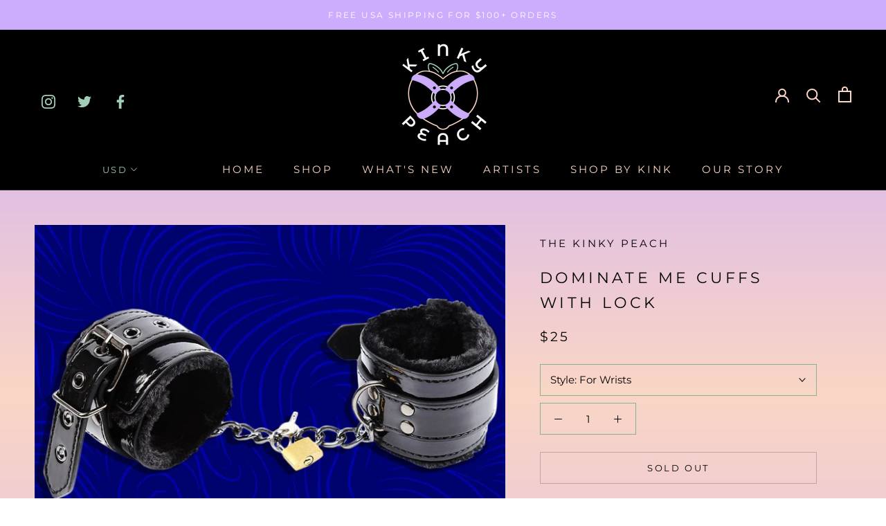

--- FILE ---
content_type: text/html; charset=utf-8
request_url: https://thekinkypeach.com/products/dominate-me-cuffs-with-lock
body_size: 31420
content:
    <!doctype html> 
<html class="no-js" lang="en">
  <head>
    <meta charset="utf-8"> 
    <meta http-equiv="X-UA-Compatible" content="IE=edge,chrome=1">
    <meta name="viewport" content="width=device-width, initial-scale=1.0, height=device-height, minimum-scale=1.0, user-scalable=0">
    <meta name="theme-color" content="">

    <title>
      Dominate Me Cuffs with Lock &ndash; Peach Collective
    </title><meta name="description" content="Keep your submissive where you want them with these beautifully crafted cuffs/restraints! They&#39;re made with heavy duty hardware, polished edges, adjustable buckles, and ultra-soft faux fur lining to ensure hours of comfortable play! Size • 2.25 inches wide• For Wrists: 7.5-12 inches long• For Ankles: 14.75 inches long "><link rel="canonical" href="https://thekinkypeach.com/products/dominate-me-cuffs-with-lock"><meta property="og:type" content="product">
  <meta property="og:title" content="Dominate Me Cuffs with Lock"><meta property="og:image" content="http://thekinkypeach.com/cdn/shop/products/H91532986ef844e01811cb54a66acc0ccl_grande.jpg?v=1648071701">
    <meta property="og:image:secure_url" content="https://thekinkypeach.com/cdn/shop/products/H91532986ef844e01811cb54a66acc0ccl_grande.jpg?v=1648071701"><meta property="og:image" content="http://thekinkypeach.com/cdn/shop/products/H5d954917759d45ae994cb45c3a8cd484E_grande.jpg?v=1648072061">
    <meta property="og:image:secure_url" content="https://thekinkypeach.com/cdn/shop/products/H5d954917759d45ae994cb45c3a8cd484E_grande.jpg?v=1648072061"><meta property="og:image" content="http://thekinkypeach.com/cdn/shop/products/H08f4faab5f054c8892a925771444e3d9Z_grande.jpg?v=1648071942">
    <meta property="og:image:secure_url" content="https://thekinkypeach.com/cdn/shop/products/H08f4faab5f054c8892a925771444e3d9Z_grande.jpg?v=1648071942"><meta property="product:price:amount" content="25.00">
  <meta property="product:price:currency" content="USD"><meta property="og:description" content="Keep your submissive where you want them with these beautifully crafted cuffs/restraints! They&#39;re made with heavy duty hardware, polished edges, adjustable buckles, and ultra-soft faux fur lining to ensure hours of comfortable play! Size • 2.25 inches wide• For Wrists: 7.5-12 inches long• For Ankles: 14.75 inches long "><meta property="og:url" content="https://thekinkypeach.com/products/dominate-me-cuffs-with-lock">
<meta property="og:site_name" content="Peach Collective"><meta name="twitter:card" content="summary"><meta name="twitter:title" content="Dominate Me Cuffs with Lock">
  <meta name="twitter:description" content="Keep your submissive where you want them with these beautifully crafted cuffs/restraints! They&#39;re made with heavy duty hardware, polished edges, adjustable buckles, and ultra-soft faux fur lining to ensure hours of comfortable play!
Size • 2.25 inches wide• For Wrists: 7.5-12 inches long• For Ankles: 14.75 inches long
Order the Complete Set/Bundle and save money!
Material Vegan Leather, Faux Fur, &amp;amp; Silver Hardware">
  <meta name="twitter:image" content="https://thekinkypeach.com/cdn/shop/products/H91532986ef844e01811cb54a66acc0ccl_600x600_crop_center.jpg?v=1648071701">

      <script>window.performance && window.performance.mark && window.performance.mark('shopify.content_for_header.start');</script><meta id="shopify-digital-wallet" name="shopify-digital-wallet" content="/25831211086/digital_wallets/dialog">
<meta name="shopify-checkout-api-token" content="db96921d5d4a310a02a14fdf954c66ba">
<meta id="in-context-paypal-metadata" data-shop-id="25831211086" data-venmo-supported="true" data-environment="production" data-locale="en_US" data-paypal-v4="true" data-currency="USD">
<link rel="alternate" type="application/json+oembed" href="https://thekinkypeach.com/products/dominate-me-cuffs-with-lock.oembed">
<script async="async" data-src="/checkouts/internal/preloads.js?locale=en-US"></script>
<script id="shopify-features" type="application/json">{"accessToken":"db96921d5d4a310a02a14fdf954c66ba","betas":["rich-media-storefront-analytics"],"domain":"thekinkypeach.com","predictiveSearch":true,"shopId":25831211086,"locale":"en"}</script>
<script>var Shopify = Shopify || {};
Shopify.shop = "the-kinky-peach.myshopify.com";
Shopify.locale = "en";
Shopify.currency = {"active":"USD","rate":"1.0"};
Shopify.country = "US";
Shopify.theme = {"name":"Prestige Dev Copy 11\/26\/2021","id":120764563534,"schema_name":"Prestige","schema_version":"4.4.2","theme_store_id":855,"role":"main"};
Shopify.theme.handle = "null";
Shopify.theme.style = {"id":null,"handle":null};
Shopify.cdnHost = "thekinkypeach.com/cdn";
Shopify.routes = Shopify.routes || {};
Shopify.routes.root = "/";</script>
<script type="module">!function(o){(o.Shopify=o.Shopify||{}).modules=!0}(window);</script>
<script>!function(o){function n(){var o=[];function n(){o.push(Array.prototype.slice.apply(arguments))}return n.q=o,n}var t=o.Shopify=o.Shopify||{};t.loadFeatures=n(),t.autoloadFeatures=n()}(window);</script>
<script id="shop-js-analytics" type="application/json">{"pageType":"product"}</script>
<script defer="defer" async type="module" data-src="//thekinkypeach.com/cdn/shopifycloud/shop-js/modules/v2/client.init-shop-cart-sync_BN7fPSNr.en.esm.js"></script>
<script defer="defer" async type="module" data-src="//thekinkypeach.com/cdn/shopifycloud/shop-js/modules/v2/chunk.common_Cbph3Kss.esm.js"></script>
<script defer="defer" async type="module" data-src="//thekinkypeach.com/cdn/shopifycloud/shop-js/modules/v2/chunk.modal_DKumMAJ1.esm.js"></script>
<script type="module">
  await import("//thekinkypeach.com/cdn/shopifycloud/shop-js/modules/v2/client.init-shop-cart-sync_BN7fPSNr.en.esm.js");
await import("//thekinkypeach.com/cdn/shopifycloud/shop-js/modules/v2/chunk.common_Cbph3Kss.esm.js");
await import("//thekinkypeach.com/cdn/shopifycloud/shop-js/modules/v2/chunk.modal_DKumMAJ1.esm.js");

  window.Shopify.SignInWithShop?.initShopCartSync?.({"fedCMEnabled":true,"windoidEnabled":true});

</script>
<script>(function() {
  var isLoaded = false;
  function asyncLoad() {
    if (isLoaded) return;
    isLoaded = true;
    var urls = ["https:\/\/na.shgcdn3.com\/collector.js?shop=the-kinky-peach.myshopify.com","https:\/\/js.smile.io\/v1\/smile-shopify.js?shop=the-kinky-peach.myshopify.com","\/\/cdn.shopify.com\/proxy\/77fdba5dd0ec5417404c2e2815d8bfa122f00d48b536123ce1e7ca14110a7871\/api.goaffpro.com\/loader.js?shop=the-kinky-peach.myshopify.com\u0026sp-cache-control=cHVibGljLCBtYXgtYWdlPTkwMA","https:\/\/cdn.shopify.com\/s\/files\/1\/0258\/3121\/1086\/t\/8\/assets\/postscript-sdk.js?v=1603766784\u0026shopId=12019\u0026shop=the-kinky-peach.myshopify.com","https:\/\/cdn.shopify.com\/s\/files\/1\/0258\/3121\/1086\/t\/11\/assets\/globo.options.init.js?v=1637998376\u0026shop=the-kinky-peach.myshopify.com"];
    for (var i = 0; i < urls.length; i++) {
      var s = document.createElement('script');
      s.type = 'text/javascript';
      s.async = true;
      s.src = urls[i];
      var x = document.getElementsByTagName('script')[0];
      x.parentNode.insertBefore(s, x);
    }
  };
  document.addEventListener('StartAsyncLoading',function(event){asyncLoad();});if(window.attachEvent) {
    window.attachEvent('onload', function(){});
  } else {
    window.addEventListener('load', function(){}, false);
  }
})();</script>
<script id="__st">var __st={"a":25831211086,"offset":-28800,"reqid":"880704ff-2fb8-4240-a138-45a2d7038b74-1769779250","pageurl":"thekinkypeach.com\/products\/dominate-me-cuffs-with-lock","u":"57287cf4c0d7","p":"product","rtyp":"product","rid":6721391329358};</script>
<script>window.ShopifyPaypalV4VisibilityTracking = true;</script>
<script id="captcha-bootstrap">!function(){'use strict';const t='contact',e='account',n='new_comment',o=[[t,t],['blogs',n],['comments',n],[t,'customer']],c=[[e,'customer_login'],[e,'guest_login'],[e,'recover_customer_password'],[e,'create_customer']],r=t=>t.map((([t,e])=>`form[action*='/${t}']:not([data-nocaptcha='true']) input[name='form_type'][value='${e}']`)).join(','),a=t=>()=>t?[...document.querySelectorAll(t)].map((t=>t.form)):[];function s(){const t=[...o],e=r(t);return a(e)}const i='password',u='form_key',d=['recaptcha-v3-token','g-recaptcha-response','h-captcha-response',i],f=()=>{try{return window.sessionStorage}catch{return}},m='__shopify_v',_=t=>t.elements[u];function p(t,e,n=!1){try{const o=window.sessionStorage,c=JSON.parse(o.getItem(e)),{data:r}=function(t){const{data:e,action:n}=t;return t[m]||n?{data:e,action:n}:{data:t,action:n}}(c);for(const[e,n]of Object.entries(r))t.elements[e]&&(t.elements[e].value=n);n&&o.removeItem(e)}catch(o){console.error('form repopulation failed',{error:o})}}const l='form_type',E='cptcha';function T(t){t.dataset[E]=!0}const w=window,h=w.document,L='Shopify',v='ce_forms',y='captcha';let A=!1;((t,e)=>{const n=(g='f06e6c50-85a8-45c8-87d0-21a2b65856fe',I='https://cdn.shopify.com/shopifycloud/storefront-forms-hcaptcha/ce_storefront_forms_captcha_hcaptcha.v1.5.2.iife.js',D={infoText:'Protected by hCaptcha',privacyText:'Privacy',termsText:'Terms'},(t,e,n)=>{const o=w[L][v],c=o.bindForm;if(c)return c(t,g,e,D).then(n);var r;o.q.push([[t,g,e,D],n]),r=I,A||(h.body.append(Object.assign(h.createElement('script'),{id:'captcha-provider',async:!0,src:r})),A=!0)});var g,I,D;w[L]=w[L]||{},w[L][v]=w[L][v]||{},w[L][v].q=[],w[L][y]=w[L][y]||{},w[L][y].protect=function(t,e){n(t,void 0,e),T(t)},Object.freeze(w[L][y]),function(t,e,n,w,h,L){const[v,y,A,g]=function(t,e,n){const i=e?o:[],u=t?c:[],d=[...i,...u],f=r(d),m=r(i),_=r(d.filter((([t,e])=>n.includes(e))));return[a(f),a(m),a(_),s()]}(w,h,L),I=t=>{const e=t.target;return e instanceof HTMLFormElement?e:e&&e.form},D=t=>v().includes(t);t.addEventListener('submit',(t=>{const e=I(t);if(!e)return;const n=D(e)&&!e.dataset.hcaptchaBound&&!e.dataset.recaptchaBound,o=_(e),c=g().includes(e)&&(!o||!o.value);(n||c)&&t.preventDefault(),c&&!n&&(function(t){try{if(!f())return;!function(t){const e=f();if(!e)return;const n=_(t);if(!n)return;const o=n.value;o&&e.removeItem(o)}(t);const e=Array.from(Array(32),(()=>Math.random().toString(36)[2])).join('');!function(t,e){_(t)||t.append(Object.assign(document.createElement('input'),{type:'hidden',name:u})),t.elements[u].value=e}(t,e),function(t,e){const n=f();if(!n)return;const o=[...t.querySelectorAll(`input[type='${i}']`)].map((({name:t})=>t)),c=[...d,...o],r={};for(const[a,s]of new FormData(t).entries())c.includes(a)||(r[a]=s);n.setItem(e,JSON.stringify({[m]:1,action:t.action,data:r}))}(t,e)}catch(e){console.error('failed to persist form',e)}}(e),e.submit())}));const S=(t,e)=>{t&&!t.dataset[E]&&(n(t,e.some((e=>e===t))),T(t))};for(const o of['focusin','change'])t.addEventListener(o,(t=>{const e=I(t);D(e)&&S(e,y())}));const B=e.get('form_key'),M=e.get(l),P=B&&M;t.addEventListener('DOMContentLoaded',(()=>{const t=y();if(P)for(const e of t)e.elements[l].value===M&&p(e,B);[...new Set([...A(),...v().filter((t=>'true'===t.dataset.shopifyCaptcha))])].forEach((e=>S(e,t)))}))}(h,new URLSearchParams(w.location.search),n,t,e,['guest_login'])})(!0,!0)}();</script>
<script integrity="sha256-4kQ18oKyAcykRKYeNunJcIwy7WH5gtpwJnB7kiuLZ1E=" data-source-attribution="shopify.loadfeatures" defer="defer" data-src="//thekinkypeach.com/cdn/shopifycloud/storefront/assets/storefront/load_feature-a0a9edcb.js" crossorigin="anonymous"></script>
<script data-source-attribution="shopify.dynamic_checkout.dynamic.init">var Shopify=Shopify||{};Shopify.PaymentButton=Shopify.PaymentButton||{isStorefrontPortableWallets:!0,init:function(){window.Shopify.PaymentButton.init=function(){};var t=document.createElement("script");t.data-src="https://thekinkypeach.com/cdn/shopifycloud/portable-wallets/latest/portable-wallets.en.js",t.type="module",document.head.appendChild(t)}};
</script>
<script data-source-attribution="shopify.dynamic_checkout.buyer_consent">
  function portableWalletsHideBuyerConsent(e){var t=document.getElementById("shopify-buyer-consent"),n=document.getElementById("shopify-subscription-policy-button");t&&n&&(t.classList.add("hidden"),t.setAttribute("aria-hidden","true"),n.removeEventListener("click",e))}function portableWalletsShowBuyerConsent(e){var t=document.getElementById("shopify-buyer-consent"),n=document.getElementById("shopify-subscription-policy-button");t&&n&&(t.classList.remove("hidden"),t.removeAttribute("aria-hidden"),n.addEventListener("click",e))}window.Shopify?.PaymentButton&&(window.Shopify.PaymentButton.hideBuyerConsent=portableWalletsHideBuyerConsent,window.Shopify.PaymentButton.showBuyerConsent=portableWalletsShowBuyerConsent);
</script>
<script data-source-attribution="shopify.dynamic_checkout.cart.bootstrap">document.addEventListener("DOMContentLoaded",(function(){function t(){return document.querySelector("shopify-accelerated-checkout-cart, shopify-accelerated-checkout")}if(t())Shopify.PaymentButton.init();else{new MutationObserver((function(e,n){t()&&(Shopify.PaymentButton.init(),n.disconnect())})).observe(document.body,{childList:!0,subtree:!0})}}));
</script>
<link id="shopify-accelerated-checkout-styles" rel="stylesheet" media="screen" href="https://thekinkypeach.com/cdn/shopifycloud/portable-wallets/latest/accelerated-checkout-backwards-compat.css" crossorigin="anonymous">
<style id="shopify-accelerated-checkout-cart">
        #shopify-buyer-consent {
  margin-top: 1em;
  display: inline-block;
  width: 100%;
}

#shopify-buyer-consent.hidden {
  display: none;
}

#shopify-subscription-policy-button {
  background: none;
  border: none;
  padding: 0;
  text-decoration: underline;
  font-size: inherit;
  cursor: pointer;
}

#shopify-subscription-policy-button::before {
  box-shadow: none;
}

      </style>

<script>window.performance && window.performance.mark && window.performance.mark('shopify.content_for_header.end');</script>        
 
     
    <link rel="stylesheet"  href="//thekinkypeach.com/cdn/shop/t/11/assets/theme.scss.css?v=72807143200626742031762991254">

    <script>
      // This allows to expose several variables to the global scope, to be used in scripts
      window.theme = {
        template: "product",
        localeRootUrl: '',
        shopCurrency: "USD",
        moneyFormat: "${{amount}}",
        moneyWithCurrencyFormat: "${{amount}} USD",
        useNativeMultiCurrency: false,
        currencyConversionEnabled: true,
        currencyConversionMoneyFormat: "money_format",
        currencyConversionRoundAmounts: true,
        productImageSize: "square",
        searchMode: "product,article,page",
        showPageTransition: false,
        showElementStaggering: true,
        showImageZooming: true
      };

      window.languages = {
        cartAddNote: "Add Order Note",
        cartEditNote: "Edit Order Note",
        productImageLoadingError: "This image could not be loaded. Please try to reload the page.",
        productFormAddToCart: "Add to cart",
        productFormUnavailable: "Unavailable",
        productFormSoldOut: "Sold Out",
        shippingEstimatorOneResult: "1 option available:",
        shippingEstimatorMoreResults: "{{count}} options available:",
        shippingEstimatorNoResults: "No shipping could be found"
      };

      window.lazySizesConfig = {
        loadHidden: false,
        hFac: 0.5,
        expFactor: 2,
        ricTimeout: 150,
        lazyClass: 'Image--lazyLoad',
        loadingClass: 'Image--lazyLoading',
        loadedClass: 'Image--lazyLoaded'
      };

      document.documentElement.className = document.documentElement.className.replace('no-js', 'js');
      document.documentElement.style.setProperty('--window-height', window.innerHeight + 'px');

      // We do a quick detection of some features (we could use Modernizr but for so little...)
      (function() {
        document.documentElement.className += ((window.CSS && window.CSS.supports('(position: sticky) or (position: -webkit-sticky)')) ? ' supports-sticky' : ' no-supports-sticky');
        document.documentElement.className += (window.matchMedia('(-moz-touch-enabled: 1), (hover: none)')).matches ? ' no-supports-hover' : ' supports-hover';
      }());

      // This code is done to force reload the page when the back button is hit (which allows to fix stale data on cart, for instance)
      if (performance.navigation.type === 2) {
        location.reload(true);
      }
    </script>

    <script src="//thekinkypeach.com/cdn/shop/t/11/assets/lazysizes.min.js?v=174358363404432586981637998377" async></script>

    
      <script src="//cdn.shopify.com/s/javascripts/currencies.js" defer></script>
    
<script data-src="https://polyfill-fastly.net/v3/polyfill.min.js?unknown=polyfill&features=fetch,Element.prototype.closest,Element.prototype.remove,Element.prototype.classList,Array.prototype.includes,Array.prototype.fill,Object.assign,CustomEvent,IntersectionObserver,IntersectionObserverEntry,URL" defer></script>
    <script src="//thekinkypeach.com/cdn/shop/t/11/assets/libs.min.js?v=88466822118989791001637998378" defer></script>
    <script src="//thekinkypeach.com/cdn/shop/t/11/assets/theme.min.js?v=135174551101602897611637998380" defer></script>
    <script data-src="//thekinkypeach.com/cdn/shop/t/11/assets/custom.js?v=8814717088703906631637998375" defer></script>

    
  <script type="application/ld+json">
  {
    "@context": "http://schema.org",
    "@type": "Product",
    "offers": [{
          "@type": "Offer",
          "name": "For Wrists",
          "availability":"https://schema.org/OutOfStock",
          "price": "25.00",
          "priceCurrency": "USD",
          "priceValidUntil": "2026-02-09","url": "https://thekinkypeach.com/products/dominate-me-cuffs-with-lock?variant=39728883662926"
        },
{
          "@type": "Offer",
          "name": "For Ankles",
          "availability":"https://schema.org/OutOfStock",
          "price": "28.00",
          "priceCurrency": "USD",
          "priceValidUntil": "2026-02-09","url": "https://thekinkypeach.com/products/dominate-me-cuffs-with-lock?variant=39728883695694"
        },
{
          "@type": "Offer",
          "name": "Complete Set (Both Wrists + Ankles)",
          "availability":"https://schema.org/OutOfStock",
          "price": "50.00",
          "priceCurrency": "USD",
          "priceValidUntil": "2026-02-09","url": "https://thekinkypeach.com/products/dominate-me-cuffs-with-lock?variant=39728883728462"
        }
],

    "brand": {
      "name": "The Kinky Peach"
    },
    "name": "Dominate Me Cuffs with Lock",
    "description": "Keep your submissive where you want them with these beautifully crafted cuffs\/restraints! They're made with heavy duty hardware, polished edges, adjustable buckles, and ultra-soft faux fur lining to ensure hours of comfortable play!\nSize • 2.25 inches wide• For Wrists: 7.5-12 inches long• For Ankles: 14.75 inches long\nOrder the Complete Set\/Bundle and save money!\nMaterial Vegan Leather, Faux Fur, \u0026amp; Silver Hardware",
    "category": "Restraints",
    "url": "https://thekinkypeach.com/products/dominate-me-cuffs-with-lock",
    "sku": null,
    "image": {
      "@type": "ImageObject",
      "url": "https://thekinkypeach.com/cdn/shop/products/H91532986ef844e01811cb54a66acc0ccl_1024x.jpg?v=1648071701",
      "image": "https://thekinkypeach.com/cdn/shop/products/H91532986ef844e01811cb54a66acc0ccl_1024x.jpg?v=1648071701",
      "name": "Dominate Me Cuffs with Lock",
      "width": "1024",
      "height": "1024"
    }
  }
  </script>

  
  

  

<script type="text/javascript">
  
    window.SHG_CUSTOMER = null;
  
</script>










<link href="https://monorail-edge.shopifysvc.com" rel="dns-prefetch">
<script>(function(){if ("sendBeacon" in navigator && "performance" in window) {try {var session_token_from_headers = performance.getEntriesByType('navigation')[0].serverTiming.find(x => x.name == '_s').description;} catch {var session_token_from_headers = undefined;}var session_cookie_matches = document.cookie.match(/_shopify_s=([^;]*)/);var session_token_from_cookie = session_cookie_matches && session_cookie_matches.length === 2 ? session_cookie_matches[1] : "";var session_token = session_token_from_headers || session_token_from_cookie || "";function handle_abandonment_event(e) {var entries = performance.getEntries().filter(function(entry) {return /monorail-edge.shopifysvc.com/.test(entry.name);});if (!window.abandonment_tracked && entries.length === 0) {window.abandonment_tracked = true;var currentMs = Date.now();var navigation_start = performance.timing.navigationStart;var payload = {shop_id: 25831211086,url: window.location.href,navigation_start,duration: currentMs - navigation_start,session_token,page_type: "product"};window.navigator.sendBeacon("https://monorail-edge.shopifysvc.com/v1/produce", JSON.stringify({schema_id: "online_store_buyer_site_abandonment/1.1",payload: payload,metadata: {event_created_at_ms: currentMs,event_sent_at_ms: currentMs}}));}}window.addEventListener('pagehide', handle_abandonment_event);}}());</script>
<script id="web-pixels-manager-setup">(function e(e,d,r,n,o){if(void 0===o&&(o={}),!Boolean(null===(a=null===(i=window.Shopify)||void 0===i?void 0:i.analytics)||void 0===a?void 0:a.replayQueue)){var i,a;window.Shopify=window.Shopify||{};var t=window.Shopify;t.analytics=t.analytics||{};var s=t.analytics;s.replayQueue=[],s.publish=function(e,d,r){return s.replayQueue.push([e,d,r]),!0};try{self.performance.mark("wpm:start")}catch(e){}var l=function(){var e={modern:/Edge?\/(1{2}[4-9]|1[2-9]\d|[2-9]\d{2}|\d{4,})\.\d+(\.\d+|)|Firefox\/(1{2}[4-9]|1[2-9]\d|[2-9]\d{2}|\d{4,})\.\d+(\.\d+|)|Chrom(ium|e)\/(9{2}|\d{3,})\.\d+(\.\d+|)|(Maci|X1{2}).+ Version\/(15\.\d+|(1[6-9]|[2-9]\d|\d{3,})\.\d+)([,.]\d+|)( \(\w+\)|)( Mobile\/\w+|) Safari\/|Chrome.+OPR\/(9{2}|\d{3,})\.\d+\.\d+|(CPU[ +]OS|iPhone[ +]OS|CPU[ +]iPhone|CPU IPhone OS|CPU iPad OS)[ +]+(15[._]\d+|(1[6-9]|[2-9]\d|\d{3,})[._]\d+)([._]\d+|)|Android:?[ /-](13[3-9]|1[4-9]\d|[2-9]\d{2}|\d{4,})(\.\d+|)(\.\d+|)|Android.+Firefox\/(13[5-9]|1[4-9]\d|[2-9]\d{2}|\d{4,})\.\d+(\.\d+|)|Android.+Chrom(ium|e)\/(13[3-9]|1[4-9]\d|[2-9]\d{2}|\d{4,})\.\d+(\.\d+|)|SamsungBrowser\/([2-9]\d|\d{3,})\.\d+/,legacy:/Edge?\/(1[6-9]|[2-9]\d|\d{3,})\.\d+(\.\d+|)|Firefox\/(5[4-9]|[6-9]\d|\d{3,})\.\d+(\.\d+|)|Chrom(ium|e)\/(5[1-9]|[6-9]\d|\d{3,})\.\d+(\.\d+|)([\d.]+$|.*Safari\/(?![\d.]+ Edge\/[\d.]+$))|(Maci|X1{2}).+ Version\/(10\.\d+|(1[1-9]|[2-9]\d|\d{3,})\.\d+)([,.]\d+|)( \(\w+\)|)( Mobile\/\w+|) Safari\/|Chrome.+OPR\/(3[89]|[4-9]\d|\d{3,})\.\d+\.\d+|(CPU[ +]OS|iPhone[ +]OS|CPU[ +]iPhone|CPU IPhone OS|CPU iPad OS)[ +]+(10[._]\d+|(1[1-9]|[2-9]\d|\d{3,})[._]\d+)([._]\d+|)|Android:?[ /-](13[3-9]|1[4-9]\d|[2-9]\d{2}|\d{4,})(\.\d+|)(\.\d+|)|Mobile Safari.+OPR\/([89]\d|\d{3,})\.\d+\.\d+|Android.+Firefox\/(13[5-9]|1[4-9]\d|[2-9]\d{2}|\d{4,})\.\d+(\.\d+|)|Android.+Chrom(ium|e)\/(13[3-9]|1[4-9]\d|[2-9]\d{2}|\d{4,})\.\d+(\.\d+|)|Android.+(UC? ?Browser|UCWEB|U3)[ /]?(15\.([5-9]|\d{2,})|(1[6-9]|[2-9]\d|\d{3,})\.\d+)\.\d+|SamsungBrowser\/(5\.\d+|([6-9]|\d{2,})\.\d+)|Android.+MQ{2}Browser\/(14(\.(9|\d{2,})|)|(1[5-9]|[2-9]\d|\d{3,})(\.\d+|))(\.\d+|)|K[Aa][Ii]OS\/(3\.\d+|([4-9]|\d{2,})\.\d+)(\.\d+|)/},d=e.modern,r=e.legacy,n=navigator.userAgent;return n.match(d)?"modern":n.match(r)?"legacy":"unknown"}(),u="modern"===l?"modern":"legacy",c=(null!=n?n:{modern:"",legacy:""})[u],f=function(e){return[e.baseUrl,"/wpm","/b",e.hashVersion,"modern"===e.buildTarget?"m":"l",".js"].join("")}({baseUrl:d,hashVersion:r,buildTarget:u}),m=function(e){var d=e.version,r=e.bundleTarget,n=e.surface,o=e.pageUrl,i=e.monorailEndpoint;return{emit:function(e){var a=e.status,t=e.errorMsg,s=(new Date).getTime(),l=JSON.stringify({metadata:{event_sent_at_ms:s},events:[{schema_id:"web_pixels_manager_load/3.1",payload:{version:d,bundle_target:r,page_url:o,status:a,surface:n,error_msg:t},metadata:{event_created_at_ms:s}}]});if(!i)return console&&console.warn&&console.warn("[Web Pixels Manager] No Monorail endpoint provided, skipping logging."),!1;try{return self.navigator.sendBeacon.bind(self.navigator)(i,l)}catch(e){}var u=new XMLHttpRequest;try{return u.open("POST",i,!0),u.setRequestHeader("Content-Type","text/plain"),u.send(l),!0}catch(e){return console&&console.warn&&console.warn("[Web Pixels Manager] Got an unhandled error while logging to Monorail."),!1}}}}({version:r,bundleTarget:l,surface:e.surface,pageUrl:self.location.href,monorailEndpoint:e.monorailEndpoint});try{o.browserTarget=l,function(e){var d=e.src,r=e.async,n=void 0===r||r,o=e.onload,i=e.onerror,a=e.sri,t=e.scriptDataAttributes,s=void 0===t?{}:t,l=document.createElement("script"),u=document.querySelector("head"),c=document.querySelector("body");if(l.async=n,l.src=d,a&&(l.integrity=a,l.crossOrigin="anonymous"),s)for(var f in s)if(Object.prototype.hasOwnProperty.call(s,f))try{l.dataset[f]=s[f]}catch(e){}if(o&&l.addEventListener("load",o),i&&l.addEventListener("error",i),u)u.appendChild(l);else{if(!c)throw new Error("Did not find a head or body element to append the script");c.appendChild(l)}}({src:f,async:!0,onload:function(){if(!function(){var e,d;return Boolean(null===(d=null===(e=window.Shopify)||void 0===e?void 0:e.analytics)||void 0===d?void 0:d.initialized)}()){var d=window.webPixelsManager.init(e)||void 0;if(d){var r=window.Shopify.analytics;r.replayQueue.forEach((function(e){var r=e[0],n=e[1],o=e[2];d.publishCustomEvent(r,n,o)})),r.replayQueue=[],r.publish=d.publishCustomEvent,r.visitor=d.visitor,r.initialized=!0}}},onerror:function(){return m.emit({status:"failed",errorMsg:"".concat(f," has failed to load")})},sri:function(e){var d=/^sha384-[A-Za-z0-9+/=]+$/;return"string"==typeof e&&d.test(e)}(c)?c:"",scriptDataAttributes:o}),m.emit({status:"loading"})}catch(e){m.emit({status:"failed",errorMsg:(null==e?void 0:e.message)||"Unknown error"})}}})({shopId: 25831211086,storefrontBaseUrl: "https://thekinkypeach.com",extensionsBaseUrl: "https://extensions.shopifycdn.com/cdn/shopifycloud/web-pixels-manager",monorailEndpoint: "https://monorail-edge.shopifysvc.com/unstable/produce_batch",surface: "storefront-renderer",enabledBetaFlags: ["2dca8a86"],webPixelsConfigList: [{"id":"1630830898","configuration":"{\"shopId\":\"12019\"}","eventPayloadVersion":"v1","runtimeContext":"STRICT","scriptVersion":"e57a43765e0d230c1bcb12178c1ff13f","type":"APP","apiClientId":2328352,"privacyPurposes":[],"dataSharingAdjustments":{"protectedCustomerApprovalScopes":["read_customer_address","read_customer_email","read_customer_name","read_customer_personal_data","read_customer_phone"]}},{"id":"1459323186","configuration":"{\"shop\":\"the-kinky-peach.myshopify.com\",\"cookie_duration\":\"604800\"}","eventPayloadVersion":"v1","runtimeContext":"STRICT","scriptVersion":"a2e7513c3708f34b1f617d7ce88f9697","type":"APP","apiClientId":2744533,"privacyPurposes":["ANALYTICS","MARKETING"],"dataSharingAdjustments":{"protectedCustomerApprovalScopes":["read_customer_address","read_customer_email","read_customer_name","read_customer_personal_data","read_customer_phone"]}},{"id":"shopify-app-pixel","configuration":"{}","eventPayloadVersion":"v1","runtimeContext":"STRICT","scriptVersion":"0450","apiClientId":"shopify-pixel","type":"APP","privacyPurposes":["ANALYTICS","MARKETING"]},{"id":"shopify-custom-pixel","eventPayloadVersion":"v1","runtimeContext":"LAX","scriptVersion":"0450","apiClientId":"shopify-pixel","type":"CUSTOM","privacyPurposes":["ANALYTICS","MARKETING"]}],isMerchantRequest: false,initData: {"shop":{"name":"Peach Collective","paymentSettings":{"currencyCode":"USD"},"myshopifyDomain":"the-kinky-peach.myshopify.com","countryCode":"US","storefrontUrl":"https:\/\/thekinkypeach.com"},"customer":null,"cart":null,"checkout":null,"productVariants":[{"price":{"amount":25.0,"currencyCode":"USD"},"product":{"title":"Dominate Me Cuffs with Lock","vendor":"The Kinky Peach","id":"6721391329358","untranslatedTitle":"Dominate Me Cuffs with Lock","url":"\/products\/dominate-me-cuffs-with-lock","type":"Restraints"},"id":"39728883662926","image":{"src":"\/\/thekinkypeach.com\/cdn\/shop\/products\/H91532986ef844e01811cb54a66acc0ccl.jpg?v=1648071701"},"sku":null,"title":"For Wrists","untranslatedTitle":"For Wrists"},{"price":{"amount":28.0,"currencyCode":"USD"},"product":{"title":"Dominate Me Cuffs with Lock","vendor":"The Kinky Peach","id":"6721391329358","untranslatedTitle":"Dominate Me Cuffs with Lock","url":"\/products\/dominate-me-cuffs-with-lock","type":"Restraints"},"id":"39728883695694","image":{"src":"\/\/thekinkypeach.com\/cdn\/shop\/products\/H91532986ef844e01811cb54a66acc0ccl.jpg?v=1648071701"},"sku":null,"title":"For Ankles","untranslatedTitle":"For Ankles"},{"price":{"amount":50.0,"currencyCode":"USD"},"product":{"title":"Dominate Me Cuffs with Lock","vendor":"The Kinky Peach","id":"6721391329358","untranslatedTitle":"Dominate Me Cuffs with Lock","url":"\/products\/dominate-me-cuffs-with-lock","type":"Restraints"},"id":"39728883728462","image":{"src":"\/\/thekinkypeach.com\/cdn\/shop\/products\/H91532986ef844e01811cb54a66acc0ccl.jpg?v=1648071701"},"sku":null,"title":"Complete Set (Both Wrists + Ankles)","untranslatedTitle":"Complete Set (Both Wrists + Ankles)"}],"purchasingCompany":null},},"https://thekinkypeach.com/cdn","1d2a099fw23dfb22ep557258f5m7a2edbae",{"modern":"","legacy":""},{"shopId":"25831211086","storefrontBaseUrl":"https:\/\/thekinkypeach.com","extensionBaseUrl":"https:\/\/extensions.shopifycdn.com\/cdn\/shopifycloud\/web-pixels-manager","surface":"storefront-renderer","enabledBetaFlags":"[\"2dca8a86\"]","isMerchantRequest":"false","hashVersion":"1d2a099fw23dfb22ep557258f5m7a2edbae","publish":"custom","events":"[[\"page_viewed\",{}],[\"product_viewed\",{\"productVariant\":{\"price\":{\"amount\":25.0,\"currencyCode\":\"USD\"},\"product\":{\"title\":\"Dominate Me Cuffs with Lock\",\"vendor\":\"The Kinky Peach\",\"id\":\"6721391329358\",\"untranslatedTitle\":\"Dominate Me Cuffs with Lock\",\"url\":\"\/products\/dominate-me-cuffs-with-lock\",\"type\":\"Restraints\"},\"id\":\"39728883662926\",\"image\":{\"src\":\"\/\/thekinkypeach.com\/cdn\/shop\/products\/H91532986ef844e01811cb54a66acc0ccl.jpg?v=1648071701\"},\"sku\":null,\"title\":\"For Wrists\",\"untranslatedTitle\":\"For Wrists\"}}]]"});</script><script>
  window.ShopifyAnalytics = window.ShopifyAnalytics || {};
  window.ShopifyAnalytics.meta = window.ShopifyAnalytics.meta || {};
  window.ShopifyAnalytics.meta.currency = 'USD';
  var meta = {"product":{"id":6721391329358,"gid":"gid:\/\/shopify\/Product\/6721391329358","vendor":"The Kinky Peach","type":"Restraints","handle":"dominate-me-cuffs-with-lock","variants":[{"id":39728883662926,"price":2500,"name":"Dominate Me Cuffs with Lock - For Wrists","public_title":"For Wrists","sku":null},{"id":39728883695694,"price":2800,"name":"Dominate Me Cuffs with Lock - For Ankles","public_title":"For Ankles","sku":null},{"id":39728883728462,"price":5000,"name":"Dominate Me Cuffs with Lock - Complete Set (Both Wrists + Ankles)","public_title":"Complete Set (Both Wrists + Ankles)","sku":null}],"remote":false},"page":{"pageType":"product","resourceType":"product","resourceId":6721391329358,"requestId":"880704ff-2fb8-4240-a138-45a2d7038b74-1769779250"}};
  for (var attr in meta) {
    window.ShopifyAnalytics.meta[attr] = meta[attr];
  }
</script>
<script class="analytics">
  (function () {
    var customDocumentWrite = function(content) {
      var jquery = null;

      if (window.jQuery) {
        jquery = window.jQuery;
      } else if (window.Checkout && window.Checkout.$) {
        jquery = window.Checkout.$;
      }

      if (jquery) {
        jquery('body').append(content);
      }
    };

    var hasLoggedConversion = function(token) {
      if (token) {
        return document.cookie.indexOf('loggedConversion=' + token) !== -1;
      }
      return false;
    }

    var setCookieIfConversion = function(token) {
      if (token) {
        var twoMonthsFromNow = new Date(Date.now());
        twoMonthsFromNow.setMonth(twoMonthsFromNow.getMonth() + 2);

        document.cookie = 'loggedConversion=' + token + '; expires=' + twoMonthsFromNow;
      }
    }

    var trekkie = window.ShopifyAnalytics.lib = window.trekkie = window.trekkie || [];
    if (trekkie.integrations) {
      return;
    }
    trekkie.methods = [
      'identify',
      'page',
      'ready',
      'track',
      'trackForm',
      'trackLink'
    ];
    trekkie.factory = function(method) {
      return function() {
        var args = Array.prototype.slice.call(arguments);
        args.unshift(method);
        trekkie.push(args);
        return trekkie;
      };
    };
    for (var i = 0; i < trekkie.methods.length; i++) {
      var key = trekkie.methods[i];
      trekkie[key] = trekkie.factory(key);
    }
    trekkie.load = function(config) {
      trekkie.config = config || {};
      trekkie.config.initialDocumentCookie = document.cookie;
      var first = document.getElementsByTagName('script')[0];
      var script = document.createElement('script');
      script.type = 'text/javascript';
      script.onerror = function(e) {
        var scriptFallback = document.createElement('script');
        scriptFallback.type = 'text/javascript';
        scriptFallback.onerror = function(error) {
                var Monorail = {
      produce: function produce(monorailDomain, schemaId, payload) {
        var currentMs = new Date().getTime();
        var event = {
          schema_id: schemaId,
          payload: payload,
          metadata: {
            event_created_at_ms: currentMs,
            event_sent_at_ms: currentMs
          }
        };
        return Monorail.sendRequest("https://" + monorailDomain + "/v1/produce", JSON.stringify(event));
      },
      sendRequest: function sendRequest(endpointUrl, payload) {
        // Try the sendBeacon API
        if (window && window.navigator && typeof window.navigator.sendBeacon === 'function' && typeof window.Blob === 'function' && !Monorail.isIos12()) {
          var blobData = new window.Blob([payload], {
            type: 'text/plain'
          });

          if (window.navigator.sendBeacon(endpointUrl, blobData)) {
            return true;
          } // sendBeacon was not successful

        } // XHR beacon

        var xhr = new XMLHttpRequest();

        try {
          xhr.open('POST', endpointUrl);
          xhr.setRequestHeader('Content-Type', 'text/plain');
          xhr.send(payload);
        } catch (e) {
          console.log(e);
        }

        return false;
      },
      isIos12: function isIos12() {
        return window.navigator.userAgent.lastIndexOf('iPhone; CPU iPhone OS 12_') !== -1 || window.navigator.userAgent.lastIndexOf('iPad; CPU OS 12_') !== -1;
      }
    };
    Monorail.produce('monorail-edge.shopifysvc.com',
      'trekkie_storefront_load_errors/1.1',
      {shop_id: 25831211086,
      theme_id: 120764563534,
      app_name: "storefront",
      context_url: window.location.href,
      source_url: "//thekinkypeach.com/cdn/s/trekkie.storefront.c59ea00e0474b293ae6629561379568a2d7c4bba.min.js"});

        };
        scriptFallback.async = true;
        scriptFallback.src = '//thekinkypeach.com/cdn/s/trekkie.storefront.c59ea00e0474b293ae6629561379568a2d7c4bba.min.js';
        first.parentNode.insertBefore(scriptFallback, first);
      };
      script.async = true;
      script.src = '//thekinkypeach.com/cdn/s/trekkie.storefront.c59ea00e0474b293ae6629561379568a2d7c4bba.min.js';
      first.parentNode.insertBefore(script, first);
    };
    trekkie.load(
      {"Trekkie":{"appName":"storefront","development":false,"defaultAttributes":{"shopId":25831211086,"isMerchantRequest":null,"themeId":120764563534,"themeCityHash":"2157741900282993054","contentLanguage":"en","currency":"USD","eventMetadataId":"a0aa2b4c-b033-4e8b-9339-55bd52e06c02"},"isServerSideCookieWritingEnabled":true,"monorailRegion":"shop_domain","enabledBetaFlags":["65f19447","b5387b81"]},"Session Attribution":{},"S2S":{"facebookCapiEnabled":false,"source":"trekkie-storefront-renderer","apiClientId":580111}}
    );

    var loaded = false;
    trekkie.ready(function() {
      if (loaded) return;
      loaded = true;

      window.ShopifyAnalytics.lib = window.trekkie;

      var originalDocumentWrite = document.write;
      document.write = customDocumentWrite;
      try { window.ShopifyAnalytics.merchantGoogleAnalytics.call(this); } catch(error) {};
      document.write = originalDocumentWrite;

      window.ShopifyAnalytics.lib.page(null,{"pageType":"product","resourceType":"product","resourceId":6721391329358,"requestId":"880704ff-2fb8-4240-a138-45a2d7038b74-1769779250","shopifyEmitted":true});

      var match = window.location.pathname.match(/checkouts\/(.+)\/(thank_you|post_purchase)/)
      var token = match? match[1]: undefined;
      if (!hasLoggedConversion(token)) {
        setCookieIfConversion(token);
        window.ShopifyAnalytics.lib.track("Viewed Product",{"currency":"USD","variantId":39728883662926,"productId":6721391329358,"productGid":"gid:\/\/shopify\/Product\/6721391329358","name":"Dominate Me Cuffs with Lock - For Wrists","price":"25.00","sku":null,"brand":"The Kinky Peach","variant":"For Wrists","category":"Restraints","nonInteraction":true,"remote":false},undefined,undefined,{"shopifyEmitted":true});
      window.ShopifyAnalytics.lib.track("monorail:\/\/trekkie_storefront_viewed_product\/1.1",{"currency":"USD","variantId":39728883662926,"productId":6721391329358,"productGid":"gid:\/\/shopify\/Product\/6721391329358","name":"Dominate Me Cuffs with Lock - For Wrists","price":"25.00","sku":null,"brand":"The Kinky Peach","variant":"For Wrists","category":"Restraints","nonInteraction":true,"remote":false,"referer":"https:\/\/thekinkypeach.com\/products\/dominate-me-cuffs-with-lock"});
      }
    });


        var eventsListenerScript = document.createElement('script');
        eventsListenerScript.async = true;
        eventsListenerScript.src = "//thekinkypeach.com/cdn/shopifycloud/storefront/assets/shop_events_listener-3da45d37.js";
        document.getElementsByTagName('head')[0].appendChild(eventsListenerScript);

})();</script>
<script
  defer
  src="https://thekinkypeach.com/cdn/shopifycloud/perf-kit/shopify-perf-kit-3.1.0.min.js"
  data-application="storefront-renderer"
  data-shop-id="25831211086"
  data-render-region="gcp-us-central1"
  data-page-type="product"
  data-theme-instance-id="120764563534"
  data-theme-name="Prestige"
  data-theme-version="4.4.2"
  data-monorail-region="shop_domain"
  data-resource-timing-sampling-rate="10"
  data-shs="true"
  data-shs-beacon="true"
  data-shs-export-with-fetch="true"
  data-shs-logs-sample-rate="1"
  data-shs-beacon-endpoint="https://thekinkypeach.com/api/collect"
></script>
</head>

  <body class="prestige--v4  template-product">
    <a class="PageSkipLink u-visually-hidden" href="#main">Skip to content</a>
    <span class="LoadingBar"></span>
    <div class="PageOverlay"></div>
    <div class="PageTransition"></div>

    <div id="shopify-section-popup" class="shopify-section"></div>
    <div id="shopify-section-sidebar-menu" class="shopify-section"><section id="sidebar-menu" class="SidebarMenu Drawer Drawer--small Drawer--fromLeft" aria-hidden="true" data-section-id="sidebar-menu" data-section-type="sidebar-menu">
    <header class="Drawer__Header" data-drawer-animated-left>
      <button class="Drawer__Close Icon-Wrapper--clickable" data-action="close-drawer" data-drawer-id="sidebar-menu" aria-label="Close navigation"><svg class="Icon Icon--close " role="presentation" viewBox="0 0 16 14">
      <path d="M15 0L1 14m14 0L1 0" stroke="currentColor" fill="none" fill-rule="evenodd"></path>
    </svg></button>
    </header>

    <div class="Drawer__Content">
      <div class="Drawer__Main" data-drawer-animated-left data-scrollable>
        <div class="Drawer__Container">
          <nav class="SidebarMenu__Nav SidebarMenu__Nav--primary" aria-label="Sidebar navigation"><div class="Collapsible"><a href="/" class="Collapsible__Button Heading Link Link--primary u-h6">Home</a></div><div class="Collapsible"><button class="Collapsible__Button Heading u-h6" data-action="toggle-collapsible" aria-expanded="false">Shop<span class="Collapsible__Plus"></span>
                  </button>

                  <div class="Collapsible__Inner">
                    <div class="Collapsible__Content"><div class="Collapsible"><button class="Collapsible__Button Heading Text--subdued Link--primary u-h7" data-action="toggle-collapsible" aria-expanded="false">Kinky Toys &amp; Gear (18+)<span class="Collapsible__Plus"></span>
                            </button>

                            <div class="Collapsible__Inner">
                              <div class="Collapsible__Content">
                                <ul class="Linklist Linklist--bordered Linklist--spacingLoose"><li class="Linklist__Item">
                                      <a href="/collections/anal-toys" class="Text--subdued Link Link--primary">Anal Toys</a>
                                    </li><li class="Linklist__Item">
                                      <a href="/collections/beginners-bondage" class="Text--subdued Link Link--primary">Beginner&#39;s Bondage Toys &amp; Gear</a>
                                    </li><li class="Linklist__Item">
                                      <a href="/collections/blindfolds" class="Text--subdued Link Link--primary">Blindfolds</a>
                                    </li><li class="Linklist__Item">
                                      <a href="/collections/bondage-sets" class="Text--subdued Link Link--primary">Bondage Sets</a>
                                    </li><li class="Linklist__Item">
                                      <a href="/collections/collars-leashes" class="Text--subdued Link Link--primary">Collars &amp; Leashes</a>
                                    </li><li class="Linklist__Item">
                                      <a href="/collections/crops-canes" class="Text--subdued Link Link--primary">Crops &amp; Canes</a>
                                    </li><li class="Linklist__Item">
                                      <a href="/collections/cuffs-restraints" class="Text--subdued Link Link--primary">Cuffs &amp; Restraints</a>
                                    </li><li class="Linklist__Item">
                                      <a href="/collections/floggers-whips" class="Text--subdued Link Link--primary">Floggers &amp; Whips</a>
                                    </li><li class="Linklist__Item">
                                      <a href="/collections/gags" class="Text--subdued Link Link--primary">Gags</a>
                                    </li><li class="Linklist__Item">
                                      <a href="/collections/glass-acrylic-toys" class="Text--subdued Link Link--primary">Glass &amp; Acrylic Toys</a>
                                    </li><li class="Linklist__Item">
                                      <a href="/collections/masks-muzzles-hoods" class="Text--subdued Link Link--primary">Masks, Muzzles, &amp; Hoods</a>
                                    </li><li class="Linklist__Item">
                                      <a href="/collections/nipple-toys" class="Text--subdued Link Link--primary">Nipple Toys</a>
                                    </li><li class="Linklist__Item">
                                      <a href="/collections/paddles" class="Text--subdued Link Link--primary">Paddles</a>
                                    </li><li class="Linklist__Item">
                                      <a href="/collections/rope" class="Text--subdued Link Link--primary">Rope</a>
                                    </li><li class="Linklist__Item">
                                      <a href="/collections/attachments-hardware-locks" class="Text--subdued Link Link--primary">Attachments, Hardware, &amp; Accessories</a>
                                    </li><li class="Linklist__Item">
                                      <a href="/collections/shop-all-toys-gear" class="Text--subdued Link Link--primary">Shop All Toys &amp; Gear</a>
                                    </li></ul>
                              </div>
                            </div></div><div class="Collapsible"><button class="Collapsible__Button Heading Text--subdued Link--primary u-h7" data-action="toggle-collapsible" aria-expanded="false">Accessories<span class="Collapsible__Plus"></span>
                            </button>

                            <div class="Collapsible__Inner">
                              <div class="Collapsible__Content">
                                <ul class="Linklist Linklist--bordered Linklist--spacingLoose"><li class="Linklist__Item">
                                      <a href="/collections/vegan-chokers-collars" class="Text--subdued Link Link--primary">Vegan Leather &amp; Vinyl Collars</a>
                                    </li><li class="Linklist__Item">
                                      <a href="/collections/ribbon-collars" class="Text--subdued Link Link--primary">Ribbon Collars</a>
                                    </li><li class="Linklist__Item">
                                      <a href="/collections/collars-leashes" class="Text--subdued Link Link--primary">Tug Proof Collars for Play</a>
                                    </li><li class="Linklist__Item">
                                      <a href="/collections/necklaces" class="Text--subdued Link Link--primary">Necklaces (non-chokers)</a>
                                    </li><li class="Linklist__Item">
                                      <a href="/collections/earrings" class="Text--subdued Link Link--primary">Earrings</a>
                                    </li><li class="Linklist__Item">
                                      <a href="/collections/harnesses-belts-garter" class="Text--subdued Link Link--primary">Harnesses, Belts &amp; Garters</a>
                                    </li><li class="Linklist__Item">
                                      <a href="/collections/masks-face-chains" class="Text--subdued Link Link--primary">Masks &amp; Face Chains</a>
                                    </li><li class="Linklist__Item">
                                      <a href="/collections/hats-hair-accessories" class="Text--subdued Link Link--primary">Hats &amp; Hair Accessories</a>
                                    </li><li class="Linklist__Item">
                                      <a href="/collections/socks-stockings" class="Text--subdued Link Link--primary">Socks &amp; Stockings</a>
                                    </li><li class="Linklist__Item">
                                      <a href="/collections/bags" class="Text--subdued Link Link--primary">Bags</a>
                                    </li><li class="Linklist__Item">
                                      <a href="/collections/shop-all-accessories" class="Text--subdued Link Link--primary">Shop All Accessories</a>
                                    </li></ul>
                              </div>
                            </div></div><div class="Collapsible"><button class="Collapsible__Button Heading Text--subdued Link--primary u-h7" data-action="toggle-collapsible" aria-expanded="false">Art<span class="Collapsible__Plus"></span>
                            </button>

                            <div class="Collapsible__Inner">
                              <div class="Collapsible__Content">
                                <ul class="Linklist Linklist--bordered Linklist--spacingLoose"><li class="Linklist__Item">
                                      <a href="/collections/stickers" class="Text--subdued Link Link--primary">Stickers</a>
                                    </li><li class="Linklist__Item">
                                      <a href="/collections/pins" class="Text--subdued Link Link--primary">Pins</a>
                                    </li><li class="Linklist__Item">
                                      <a href="/collections/art-prints" class="Text--subdued Link Link--primary">Prints</a>
                                    </li><li class="Linklist__Item">
                                      <a href="/collections/keychains" class="Text--subdued Link Link--primary">Keychains</a>
                                    </li><li class="Linklist__Item">
                                      <a href="/collections/shop-all-artwork" class="Text--subdued Link Link--primary">Shop All Artwork</a>
                                    </li></ul>
                              </div>
                            </div></div><div class="Collapsible"><a href="/collections/best-sellers" class="Collapsible__Button Heading Text--subdued Link Link--primary u-h7">Best Sellers</a></div><div class="Collapsible"><button class="Collapsible__Button Heading Text--subdued Link--primary u-h7" data-action="toggle-collapsible" aria-expanded="false">Customs<span class="Collapsible__Plus"></span>
                            </button>

                            <div class="Collapsible__Inner">
                              <div class="Collapsible__Content">
                                <ul class="Linklist Linklist--bordered Linklist--spacingLoose"><li class="Linklist__Item">
                                      <a href="/collections/handcrafted" class="Text--subdued Link Link--primary">Shop all Customs</a>
                                    </li><li class="Linklist__Item">
                                      <a href="/pages/custom-ribbon-collar" class="Text--subdued Link Link--primary">Custom Ribbon Collar Form</a>
                                    </li><li class="Linklist__Item">
                                      <a href="/pages/custom-kinky-plushies" class="Text--subdued Link Link--primary">Custom Kinky Plushie Form</a>
                                    </li><li class="Linklist__Item">
                                      <a href="/pages/custom-adult-pacifier" class="Text--subdued Link Link--primary">Custom Adult Pacifier Form</a>
                                    </li><li class="Linklist__Item">
                                      <a href="/collections/customizations" class="Text--subdued Link Link--primary">Customization Add-Ons</a>
                                    </li></ul>
                              </div>
                            </div></div><div class="Collapsible"><a href="/collections/plushies-stuffies" class="Collapsible__Button Heading Text--subdued Link Link--primary u-h7">Kinky Plushies</a></div><div class="Collapsible"><button class="Collapsible__Button Heading Text--subdued Link--primary u-h7" data-action="toggle-collapsible" aria-expanded="false">Lingerie &amp; Apparel<span class="Collapsible__Plus"></span>
                            </button>

                            <div class="Collapsible__Inner">
                              <div class="Collapsible__Content">
                                <ul class="Linklist Linklist--bordered Linklist--spacingLoose"><li class="Linklist__Item">
                                      <a href="/collections/lingerie-bodysuits" class="Text--subdued Link Link--primary">Lingerie</a>
                                    </li><li class="Linklist__Item">
                                      <a href="/collections/tops" class="Text--subdued Link Link--primary">Tops</a>
                                    </li><li class="Linklist__Item">
                                      <a href="/collections/harnesses-belts-garter" class="Text--subdued Link Link--primary">Harnesses, Belts &amp; Garters</a>
                                    </li><li class="Linklist__Item">
                                      <a href="/collections/undies" class="Text--subdued Link Link--primary">Undies</a>
                                    </li><li class="Linklist__Item">
                                      <a href="/collections/plus-size" class="Text--subdued Link Link--primary">Plus Size</a>
                                    </li><li class="Linklist__Item">
                                      <a href="/collections/hats-beanies" class="Text--subdued Link Link--primary">Hats &amp; Beanies</a>
                                    </li></ul>
                              </div>
                            </div></div><div class="Collapsible"><button class="Collapsible__Button Heading Text--subdued Link--primary u-h7" data-action="toggle-collapsible" aria-expanded="false">Little Space ~ Little Peach<span class="Collapsible__Plus"></span>
                            </button>

                            <div class="Collapsible__Inner">
                              <div class="Collapsible__Content">
                                <ul class="Linklist Linklist--bordered Linklist--spacingLoose"><li class="Linklist__Item">
                                      <a href="/collections/little-peach-adult-pacifiers" class="Text--subdued Link Link--primary">Adult Pacifiers</a>
                                    </li><li class="Linklist__Item">
                                      <a href="/collections/little-peach-teethers-paci-clips" class="Text--subdued Link Link--primary">Teethers &amp; Paci Clips</a>
                                    </li><li class="Linklist__Item">
                                      <a href="/collections/little-peach-toys-rattles-plushies" class="Text--subdued Link Link--primary">Toys, Rattles, &amp; Plushies</a>
                                    </li><li class="Linklist__Item">
                                      <a href="/collections/little-peach-collars" class="Text--subdued Link Link--primary">Collars</a>
                                    </li><li class="Linklist__Item">
                                      <a href="/collections/little-peach-earrings" class="Text--subdued Link Link--primary">Earrings</a>
                                    </li><li class="Linklist__Item">
                                      <a href="/collections/little-peach-stickers" class="Text--subdued Link Link--primary">Stickers</a>
                                    </li></ul>
                              </div>
                            </div></div><div class="Collapsible"><button class="Collapsible__Button Heading Text--subdued Link--primary u-h7" data-action="toggle-collapsible" aria-expanded="false">Miscellaneous<span class="Collapsible__Plus"></span>
                            </button>

                            <div class="Collapsible__Inner">
                              <div class="Collapsible__Content">
                                <ul class="Linklist Linklist--bordered Linklist--spacingLoose"><li class="Linklist__Item">
                                      <a href="/products/peachy-pleasure-gift-card" class="Text--subdued Link Link--primary">Gift Card</a>
                                    </li><li class="Linklist__Item">
                                      <a href="/collections/diy-activities-crafts" class="Text--subdued Link Link--primary">DIY Activities &amp; Crafts</a>
                                    </li><li class="Linklist__Item">
                                      <a href="/collections/soaps" class="Text--subdued Link Link--primary">Soaps</a>
                                    </li></ul>
                              </div>
                            </div></div><div class="Collapsible"><button class="Collapsible__Button Heading Text--subdued Link--primary u-h7" data-action="toggle-collapsible" aria-expanded="false">Shop by Collection<span class="Collapsible__Plus"></span>
                            </button>

                            <div class="Collapsible__Inner">
                              <div class="Collapsible__Content">
                                <ul class="Linklist Linklist--bordered Linklist--spacingLoose"><li class="Linklist__Item">
                                      <a href="/collections/heart-collection" class="Text--subdued Link Link--primary">Hearts Collection</a>
                                    </li><li class="Linklist__Item">
                                      <a href="/collections/kitten-set" class="Text--subdued Link Link--primary">Kitten Collection</a>
                                    </li><li class="Linklist__Item">
                                      <a href="/collections/spikes-collection" class="Text--subdued Link Link--primary">Spikes Collection</a>
                                    </li></ul>
                              </div>
                            </div></div></div>
                  </div></div><div class="Collapsible"><a href="/collections/new" class="Collapsible__Button Heading Link Link--primary u-h6">What&#39;s New</a></div><div class="Collapsible"><button class="Collapsible__Button Heading u-h6" data-action="toggle-collapsible" aria-expanded="false">Artists <span class="Collapsible__Plus"></span>
                  </button>

                  <div class="Collapsible__Inner">
                    <div class="Collapsible__Content"><div class="Collapsible"><button class="Collapsible__Button Heading Text--subdued Link--primary u-h7" data-action="toggle-collapsible" aria-expanded="false">Shop by Artist<span class="Collapsible__Plus"></span>
                            </button>

                            <div class="Collapsible__Inner">
                              <div class="Collapsible__Content">
                                <ul class="Linklist Linklist--bordered Linklist--spacingLoose"><li class="Linklist__Item">
                                      <a href="/collections/agatha-claire" class="Text--subdued Link Link--primary">Agatha Claire</a>
                                    </li><li class="Linklist__Item">
                                      <a href="/collections/build-a-paci-workshop" class="Text--subdued Link Link--primary">Build A Paci Workshop</a>
                                    </li><li class="Linklist__Item">
                                      <a href="/collections/capricorrn-art" class="Text--subdued Link Link--primary">Capricorrn Art</a>
                                    </li><li class="Linklist__Item">
                                      <a href="/collections/danelle-dark-arts" class="Text--subdued Link Link--primary">Danelle Dark Arts</a>
                                    </li><li class="Linklist__Item">
                                      <a href="/collections/dolls-x-cake" class="Text--subdued Link Link--primary">Dolls x Cake</a>
                                    </li><li class="Linklist__Item">
                                      <a href="/collections/glutton-for-punishment-crafts" class="Text--subdued Link Link--primary">Glutton for Punishment Crafts</a>
                                    </li><li class="Linklist__Item">
                                      <a href="/collections/jentrois" class="Text--subdued Link Link--primary">Jentrois</a>
                                    </li><li class="Linklist__Item">
                                      <a href="/collections/karlotik97" class="Text--subdued Link Link--primary">Karlotik97</a>
                                    </li><li class="Linklist__Item">
                                      <a href="/collections/kat-anne" class="Text--subdued Link Link--primary">Lynn Anne</a>
                                    </li><li class="Linklist__Item">
                                      <a href="/collections/madame-whiskers" class="Text--subdued Link Link--primary">Madame Whiskers</a>
                                    </li><li class="Linklist__Item">
                                      <a href="/collections/my-name-is-una" class="Text--subdued Link Link--primary">My Name is Una</a>
                                    </li><li class="Linklist__Item">
                                      <a href="/collections/queer-punk-filipinx" class="Text--subdued Link Link--primary">Queer Punk Filipinx</a>
                                    </li><li class="Linklist__Item">
                                      <a href="/collections/ramrod-novelties" class="Text--subdued Link Link--primary">Ramrod Novelties</a>
                                    </li><li class="Linklist__Item">
                                      <a href="/collections/sallyenrose" class="Text--subdued Link Link--primary">Sallyenrose</a>
                                    </li><li class="Linklist__Item">
                                      <a href="/collections/shrinky-kinks" class="Text--subdued Link Link--primary">Shrinky Kinks</a>
                                    </li><li class="Linklist__Item">
                                      <a href="/collections/sparkle-farts" class="Text--subdued Link Link--primary">Sparkle Farts</a>
                                    </li><li class="Linklist__Item">
                                      <a href="/collections/sticky-art" class="Text--subdued Link Link--primary">Sticky Art</a>
                                    </li><li class="Linklist__Item">
                                      <a href="/collections/sugar-bunny-jasmyn" class="Text--subdued Link Link--primary">Sugar Bunny Jasmyn</a>
                                    </li><li class="Linklist__Item">
                                      <a href="/collections/the-pastel-playground" class="Text--subdued Link Link--primary">The Pastel Playground</a>
                                    </li></ul>
                              </div>
                            </div></div><div class="Collapsible"><button class="Collapsible__Button Heading Text--subdued Link--primary u-h7" data-action="toggle-collapsible" aria-expanded="false">Artist Application<span class="Collapsible__Plus"></span>
                            </button>

                            <div class="Collapsible__Inner">
                              <div class="Collapsible__Content">
                                <ul class="Linklist Linklist--bordered Linklist--spacingLoose"><li class="Linklist__Item">
                                      <a href="/pages/artist-application" class="Text--subdued Link Link--primary">Be Featured!</a>
                                    </li><li class="Linklist__Item">
                                      <a href="/pages/artist-terms-of-service" class="Text--subdued Link Link--primary">Artist Terms of Service</a>
                                    </li></ul>
                              </div>
                            </div></div><div class="Collapsible"><button class="Collapsible__Button Heading Text--subdued Link--primary u-h7" data-action="toggle-collapsible" aria-expanded="false">Crafter Application<span class="Collapsible__Plus"></span>
                            </button>

                            <div class="Collapsible__Inner">
                              <div class="Collapsible__Content">
                                <ul class="Linklist Linklist--bordered Linklist--spacingLoose"><li class="Linklist__Item">
                                      <a href="/pages/crafter-application" class="Text--subdued Link Link--primary">Become Part of Our Collection!</a>
                                    </li><li class="Linklist__Item">
                                      <a href="/pages/crafter-terms-of-service" class="Text--subdued Link Link--primary">Crafter Terms of Service</a>
                                    </li></ul>
                              </div>
                            </div></div></div>
                  </div></div><div class="Collapsible"><button class="Collapsible__Button Heading u-h6" data-action="toggle-collapsible" aria-expanded="false">Shop by Kink<span class="Collapsible__Plus"></span>
                  </button>

                  <div class="Collapsible__Inner">
                    <div class="Collapsible__Content"><div class="Collapsible"><a href="/collections/anal-toys" class="Collapsible__Button Heading Text--subdued Link Link--primary u-h7">Anal Play</a></div><div class="Collapsible"><a href="/collections/bondage" class="Collapsible__Button Heading Text--subdued Link Link--primary u-h7">Bondage</a></div><div class="Collapsible"><a href="/collections/food-play" class="Collapsible__Button Heading Text--subdued Link Link--primary u-h7">Food Play</a></div><div class="Collapsible"><a href="/collections/foot-fetish" class="Collapsible__Button Heading Text--subdued Link Link--primary u-h7">Foot Fetish</a></div><div class="Collapsible"><a href="/collections/group-sex" class="Collapsible__Button Heading Text--subdued Link Link--primary u-h7">Group Sex</a></div><div class="Collapsible"><a href="/collections/humiliation" class="Collapsible__Button Heading Text--subdued Link Link--primary u-h7">Humiliation</a></div><div class="Collapsible"><a href="/collections/impact-play" class="Collapsible__Button Heading Text--subdued Link Link--primary u-h7">Impact Play</a></div><div class="Collapsible"><a href="/collections/tentacles-monsters" class="Collapsible__Button Heading Text--subdued Link Link--primary u-h7">Monsters &amp; Tentacles</a></div><div class="Collapsible"><a href="/collections/pet-play" class="Collapsible__Button Heading Text--subdued Link Link--primary u-h7">Pet Play / Animal Play</a></div><div class="Collapsible"><a href="/collections/sensation-play" class="Collapsible__Button Heading Text--subdued Link Link--primary u-h7">Sensation Play</a></div><div class="Collapsible"><a href="/collections/shibari" class="Collapsible__Button Heading Text--subdued Link Link--primary u-h7">Shibari / Kinbaku (Rope Play)</a></div><div class="Collapsible"><a href="/collections/temperature-play" class="Collapsible__Button Heading Text--subdued Link Link--primary u-h7">Temperature Play</a></div></div>
                  </div></div><div class="Collapsible"><button class="Collapsible__Button Heading u-h6" data-action="toggle-collapsible" aria-expanded="false">Our Story<span class="Collapsible__Plus"></span>
                  </button>

                  <div class="Collapsible__Inner">
                    <div class="Collapsible__Content"><div class="Collapsible"><a href="/pages/our-story" class="Collapsible__Button Heading Text--subdued Link Link--primary u-h7">Our Story</a></div><div class="Collapsible"><a href="/pages/contact-us" class="Collapsible__Button Heading Text--subdued Link Link--primary u-h7">Contact Us</a></div><div class="Collapsible"><a href="/pages/returns-and-exchanges" class="Collapsible__Button Heading Text--subdued Link Link--primary u-h7">Returns &amp; Exchanges</a></div><div class="Collapsible"><a href="/pages/shipping-info" class="Collapsible__Button Heading Text--subdued Link Link--primary u-h7">Shipping Information</a></div><div class="Collapsible"><a href="/pages/collaborations" class="Collapsible__Button Heading Text--subdued Link Link--primary u-h7">Collaborations</a></div></div>
                  </div></div></nav><nav class="SidebarMenu__Nav SidebarMenu__Nav--secondary">
            <ul class="Linklist Linklist--spacingLoose"><li class="Linklist__Item">
                  <a href="/account" class="Text--subdued Link Link--primary">Account</a>
                </li></ul>
          </nav>
        </div>
      </div><aside class="Drawer__Footer" data-drawer-animated-bottom><div class="SidebarMenu__CurrencySelector">
              <div class="Select Select--transparent">
                <select class="CurrencySelector__Select" title="Currency selector"><option value="USD" selected="selected">USD</option><option value="CAD">CAD</option><option value="EUR">EUR</option><option value="GBP">GBP</option></select><svg class="Icon Icon--select-arrow " role="presentation" viewBox="0 0 19 12">
      <polyline fill="none" stroke="currentColor" points="17 2 9.5 10 2 2" fill-rule="evenodd" stroke-width="2" stroke-linecap="square"></polyline>
    </svg></div>
            </div><ul class="SidebarMenu__Social HorizontalList HorizontalList--spacingFill">
    <li class="HorizontalList__Item">
      <a href="https://facebook.com/thekinkypeach" class="Link Link--primary" target="_blank" rel="noopener" aria-label="Facebook">
        <span class="Icon-Wrapper--clickable"><svg class="Icon Icon--facebook " viewBox="0 0 9 17">
      <path d="M5.842 17V9.246h2.653l.398-3.023h-3.05v-1.93c0-.874.246-1.47 1.526-1.47H9V.118C8.718.082 7.75 0 6.623 0 4.27 0 2.66 1.408 2.66 3.994v2.23H0v3.022h2.66V17h3.182z"></path>
    </svg></span>
      </a>
    </li>

    
<li class="HorizontalList__Item">
      <a href="https://twitter.com/TheKinkyPeach" class="Link Link--primary" target="_blank" rel="noopener" aria-label="Twitter">
        <span class="Icon-Wrapper--clickable"><svg class="Icon Icon--twitter " role="presentation" viewBox="0 0 32 26">
      <path d="M32 3.077c-1.1748.525-2.4433.8748-3.768 1.031 1.356-.8123 2.3932-2.0995 2.887-3.6305-1.2686.7498-2.6746 1.2997-4.168 1.5934C25.751.796 24.045.0025 22.158.0025c-3.6242 0-6.561 2.937-6.561 6.5612 0 .5124.0562 1.0123.1686 1.4935C10.3104 7.7822 5.474 5.1702 2.237 1.196c-.5624.9687-.8873 2.0997-.8873 3.2994 0 2.2746 1.156 4.2867 2.9182 5.4615-1.075-.0314-2.0872-.3313-2.9745-.8187v.0812c0 3.1806 2.262 5.8363 5.2677 6.4362-.55.15-1.131.2312-1.731.2312-.4248 0-.831-.0438-1.2372-.1188.8374 2.6057 3.262 4.5054 6.13 4.5616-2.2495 1.7622-5.074 2.812-8.1546 2.812-.531 0-1.0498-.0313-1.5684-.0938 2.912 1.8684 6.3613 2.9494 10.0668 2.9494 12.0726 0 18.6776-10.0043 18.6776-18.6776 0-.2874-.0063-.5686-.0188-.8498C30.0066 5.5514 31.119 4.3954 32 3.077z"></path>
    </svg></span>
      </a>
    </li>

    
<li class="HorizontalList__Item">
      <a href="https://instagram.com/the.kinkypeach" class="Link Link--primary" target="_blank" rel="noopener" aria-label="Instagram">
        <span class="Icon-Wrapper--clickable"><svg class="Icon Icon--instagram " role="presentation" viewBox="0 0 32 32">
      <path d="M15.994 2.886c4.273 0 4.775.019 6.464.095 1.562.07 2.406.33 2.971.552.749.292 1.283.635 1.841 1.194s.908 1.092 1.194 1.841c.216.565.483 1.41.552 2.971.076 1.689.095 2.19.095 6.464s-.019 4.775-.095 6.464c-.07 1.562-.33 2.406-.552 2.971-.292.749-.635 1.283-1.194 1.841s-1.092.908-1.841 1.194c-.565.216-1.41.483-2.971.552-1.689.076-2.19.095-6.464.095s-4.775-.019-6.464-.095c-1.562-.07-2.406-.33-2.971-.552-.749-.292-1.283-.635-1.841-1.194s-.908-1.092-1.194-1.841c-.216-.565-.483-1.41-.552-2.971-.076-1.689-.095-2.19-.095-6.464s.019-4.775.095-6.464c.07-1.562.33-2.406.552-2.971.292-.749.635-1.283 1.194-1.841s1.092-.908 1.841-1.194c.565-.216 1.41-.483 2.971-.552 1.689-.083 2.19-.095 6.464-.095zm0-2.883c-4.343 0-4.889.019-6.597.095-1.702.076-2.864.349-3.879.743-1.054.406-1.943.959-2.832 1.848S1.251 4.473.838 5.521C.444 6.537.171 7.699.095 9.407.019 11.109 0 11.655 0 15.997s.019 4.889.095 6.597c.076 1.702.349 2.864.743 3.886.406 1.054.959 1.943 1.848 2.832s1.784 1.435 2.832 1.848c1.016.394 2.178.667 3.886.743s2.248.095 6.597.095 4.889-.019 6.597-.095c1.702-.076 2.864-.349 3.886-.743 1.054-.406 1.943-.959 2.832-1.848s1.435-1.784 1.848-2.832c.394-1.016.667-2.178.743-3.886s.095-2.248.095-6.597-.019-4.889-.095-6.597c-.076-1.702-.349-2.864-.743-3.886-.406-1.054-.959-1.943-1.848-2.832S27.532 1.247 26.484.834C25.468.44 24.306.167 22.598.091c-1.714-.07-2.26-.089-6.603-.089zm0 7.778c-4.533 0-8.216 3.676-8.216 8.216s3.683 8.216 8.216 8.216 8.216-3.683 8.216-8.216-3.683-8.216-8.216-8.216zm0 13.549c-2.946 0-5.333-2.387-5.333-5.333s2.387-5.333 5.333-5.333 5.333 2.387 5.333 5.333-2.387 5.333-5.333 5.333zM26.451 7.457c0 1.059-.858 1.917-1.917 1.917s-1.917-.858-1.917-1.917c0-1.059.858-1.917 1.917-1.917s1.917.858 1.917 1.917z"></path>
    </svg></span>
      </a>
    </li>

    

  </ul>

</aside></div>
</section>

</div>
<div id="sidebar-cart" class="Drawer Drawer--fromRight" aria-hidden="true" data-section-id="cart" data-section-type="cart" data-section-settings='{
  "type": "drawer",
  "itemCount": 0,
  "drawer": true,
  "hasShippingEstimator": false
}'>
  <div class="Drawer__Header Drawer__Header--bordered Drawer__Container">
      <span class="Drawer__Title Heading u-h4">Cart</span>

      <button class="Drawer__Close Icon-Wrapper--clickable" data-action="close-drawer" data-drawer-id="sidebar-cart" aria-label="Close cart"><svg class="Icon Icon--close " role="presentation" viewBox="0 0 16 14">
      <path d="M15 0L1 14m14 0L1 0" stroke="currentColor" fill="none" fill-rule="evenodd"></path>
    </svg></button>
  </div>

  <form class="Cart Drawer__Content" action="/cart" method="POST" novalidate>
    <div class="Drawer__Main" data-scrollable><div class="Cart__ShippingNotice Text--subdued">
          <div class="Drawer__Container"><p>Spend <span data-money-convertible>$100</span> more and get free shipping!</p></div>
        </div><p class="Cart__Empty Heading u-h5">Your cart is empty</p></div>
    <div class="Drawer__Container">
    </div></form>
</div>
<div class="PageContainer">
      <div id="shopify-section-announcement" class="shopify-section"><section id="section-announcement" data-section-id="announcement" data-section-type="announcement-bar">
      <div class="AnnouncementBar">
        <div class="AnnouncementBar__Wrapper">
          <p class="AnnouncementBar__Content Heading">FREE USA SHIPPING FOR $100+ ORDERS
</p>
        </div>
      </div>
    </section>

    <style>
      #section-announcement {
        background: #ccacfc;
        color: #ffffff;
      }
    </style>

    <script>
      document.documentElement.style.setProperty('--announcement-bar-height', document.getElementById('shopify-section-announcement').offsetHeight + 'px');
    </script></div>
      <div id="shopify-section-header" class="shopify-section shopify-section--header"><div id="Search" class="Search" aria-hidden="true">
  <div class="Search__Inner">
    <div class="Search__SearchBar">
      <form action="/search" name="GET" role="search" class="Search__Form">
        <div class="Search__InputIconWrapper">
          <span class="hidden-tablet-and-up"><svg class="Icon Icon--search " role="presentation" viewBox="0 0 18 17">
      <g transform="translate(1 1)" stroke="currentColor" fill="none" fill-rule="evenodd" stroke-linecap="square">
        <path d="M16 16l-5.0752-5.0752"></path>
        <circle cx="6.4" cy="6.4" r="6.4"></circle>
      </g>
    </svg></span>
          <span class="hidden-phone"><svg class="Icon Icon--search-desktop " role="presentation" viewBox="0 0 21 21">
      <g transform="translate(1 1)" stroke="currentColor" stroke-width="2" fill="none" fill-rule="evenodd" stroke-linecap="square">
        <path d="M18 18l-5.7096-5.7096"></path>
        <circle cx="7.2" cy="7.2" r="7.2"></circle>
      </g>
    </svg></span>
        </div>

        <input type="search" class="Search__Input Heading" name="q" autocomplete="off" autocorrect="off" autocapitalize="off" placeholder="Search..." autofocus>
        <input type="hidden" name="type" value="product">
      </form>

      <button class="Search__Close Link Link--primary" data-action="close-search"><svg class="Icon Icon--close " role="presentation" viewBox="0 0 16 14">
      <path d="M15 0L1 14m14 0L1 0" stroke="currentColor" fill="none" fill-rule="evenodd"></path>
    </svg></button>
    </div>

    <div class="Search__Results" aria-hidden="true"><div class="PageLayout PageLayout--breakLap">
          <div class="PageLayout__Section"></div>
          <div class="PageLayout__Section PageLayout__Section--secondary"></div>
        </div></div>
  </div>
</div><header id="section-header"
        class="Header Header--center Header--initialized  Header--withIcons"
        data-section-id="header"
        data-section-type="header"
        data-section-settings='{
  "navigationStyle": "center",
  "hasTransparentHeader": false,
  "isSticky": true
}'
        role="banner">
  <div class="Header__Wrapper">
    <div class="Header__FlexItem Header__FlexItem--fill">
      <button class="Header__Icon Icon-Wrapper Icon-Wrapper--clickable hidden-desk" aria-expanded="false" data-action="open-drawer" data-drawer-id="sidebar-menu" aria-label="Open navigation">
        <span class="hidden-tablet-and-up"><svg class="Icon Icon--nav " role="presentation" viewBox="0 0 20 14">
      <path d="M0 14v-1h20v1H0zm0-7.5h20v1H0v-1zM0 0h20v1H0V0z" fill="currentColor"></path>
    </svg></span>
        <span class="hidden-phone"><svg class="Icon Icon--nav-desktop " role="presentation" viewBox="0 0 24 16">
      <path d="M0 15.985v-2h24v2H0zm0-9h24v2H0v-2zm0-7h24v2H0v-2z" fill="currentColor"></path>
    </svg></span>
      </button><nav class="Header__MainNav hidden-pocket hidden-lap" aria-label="Main navigation">
          <ul class="HorizontalList HorizontalList--spacingExtraLoose">
            <div class="HorizontalList__Item currency-wrapper--m-right"><div class="Header__CurrencySelector Text--subdued Heading Link Link--primary u-h8 hidden-pocket hidden-lap">
      <div class="Select Select--transparent">
        <select class="CurrencySelector__Select u-h8" title="Currency selector"><option value="USD" selected="selected">USD</option><option value="CAD">CAD</option><option value="EUR">EUR</option><option value="GBP">GBP</option></select><svg class="Icon Icon--select-arrow " role="presentation" viewBox="0 0 19 12">
      <polyline fill="none" stroke="currentColor" points="17 2 9.5 10 2 2" fill-rule="evenodd" stroke-width="2" stroke-linecap="square"></polyline>
    </svg></div>
      
    </div></div><li class="HorizontalList__Item " >
                <a href="/" class="Heading u-h6">Home<span class="Header__LinkSpacer">Home</span></a></li><li class="HorizontalList__Item " aria-haspopup="true">
                <a href="/" class="Heading u-h6">Shop</a><div class="DropdownMenu" aria-hidden="true">
                    <ul class="Linklist"><li class="Linklist__Item" aria-haspopup="true">
                          <a href="/collections/shop-all-toys-gear" class="Link Link--secondary">Kinky Toys &amp; Gear (18+) <svg class="Icon Icon--select-arrow-right " role="presentation" viewBox="0 0 11 18">
      <path d="M1.5 1.5l8 7.5-8 7.5" stroke-width="2" stroke="currentColor" fill="none" fill-rule="evenodd" stroke-linecap="square"></path>
    </svg></a><div class="DropdownMenu" aria-hidden="true">
                              <ul class="Linklist"><li class="Linklist__Item">
                                    <a href="/collections/anal-toys" class="Link Link--secondary">Anal Toys</a>
                                  </li><li class="Linklist__Item">
                                    <a href="/collections/beginners-bondage" class="Link Link--secondary">Beginner&#39;s Bondage Toys &amp; Gear</a>
                                  </li><li class="Linklist__Item">
                                    <a href="/collections/blindfolds" class="Link Link--secondary">Blindfolds</a>
                                  </li><li class="Linklist__Item">
                                    <a href="/collections/bondage-sets" class="Link Link--secondary">Bondage Sets</a>
                                  </li><li class="Linklist__Item">
                                    <a href="/collections/collars-leashes" class="Link Link--secondary">Collars &amp; Leashes</a>
                                  </li><li class="Linklist__Item">
                                    <a href="/collections/crops-canes" class="Link Link--secondary">Crops &amp; Canes</a>
                                  </li><li class="Linklist__Item">
                                    <a href="/collections/cuffs-restraints" class="Link Link--secondary">Cuffs &amp; Restraints</a>
                                  </li><li class="Linklist__Item">
                                    <a href="/collections/floggers-whips" class="Link Link--secondary">Floggers &amp; Whips</a>
                                  </li><li class="Linklist__Item">
                                    <a href="/collections/gags" class="Link Link--secondary">Gags</a>
                                  </li><li class="Linklist__Item">
                                    <a href="/collections/glass-acrylic-toys" class="Link Link--secondary">Glass &amp; Acrylic Toys</a>
                                  </li><li class="Linklist__Item">
                                    <a href="/collections/masks-muzzles-hoods" class="Link Link--secondary">Masks, Muzzles, &amp; Hoods</a>
                                  </li><li class="Linklist__Item">
                                    <a href="/collections/nipple-toys" class="Link Link--secondary">Nipple Toys</a>
                                  </li><li class="Linklist__Item">
                                    <a href="/collections/paddles" class="Link Link--secondary">Paddles</a>
                                  </li><li class="Linklist__Item">
                                    <a href="/collections/rope" class="Link Link--secondary">Rope</a>
                                  </li><li class="Linklist__Item">
                                    <a href="/collections/attachments-hardware-locks" class="Link Link--secondary">Attachments, Hardware, &amp; Accessories</a>
                                  </li><li class="Linklist__Item">
                                    <a href="/collections/shop-all-toys-gear" class="Link Link--secondary">Shop All Toys &amp; Gear</a>
                                  </li></ul>
                            </div></li><li class="Linklist__Item" aria-haspopup="true">
                          <a href="/collections/shop-all-accessories" class="Link Link--secondary">Accessories <svg class="Icon Icon--select-arrow-right " role="presentation" viewBox="0 0 11 18">
      <path d="M1.5 1.5l8 7.5-8 7.5" stroke-width="2" stroke="currentColor" fill="none" fill-rule="evenodd" stroke-linecap="square"></path>
    </svg></a><div class="DropdownMenu" aria-hidden="true">
                              <ul class="Linklist"><li class="Linklist__Item">
                                    <a href="/collections/vegan-chokers-collars" class="Link Link--secondary">Vegan Leather &amp; Vinyl Collars</a>
                                  </li><li class="Linklist__Item">
                                    <a href="/collections/ribbon-collars" class="Link Link--secondary">Ribbon Collars</a>
                                  </li><li class="Linklist__Item">
                                    <a href="/collections/collars-leashes" class="Link Link--secondary">Tug Proof Collars for Play</a>
                                  </li><li class="Linklist__Item">
                                    <a href="/collections/necklaces" class="Link Link--secondary">Necklaces (non-chokers)</a>
                                  </li><li class="Linklist__Item">
                                    <a href="/collections/earrings" class="Link Link--secondary">Earrings</a>
                                  </li><li class="Linklist__Item">
                                    <a href="/collections/harnesses-belts-garter" class="Link Link--secondary">Harnesses, Belts &amp; Garters</a>
                                  </li><li class="Linklist__Item">
                                    <a href="/collections/masks-face-chains" class="Link Link--secondary">Masks &amp; Face Chains</a>
                                  </li><li class="Linklist__Item">
                                    <a href="/collections/hats-hair-accessories" class="Link Link--secondary">Hats &amp; Hair Accessories</a>
                                  </li><li class="Linklist__Item">
                                    <a href="/collections/socks-stockings" class="Link Link--secondary">Socks &amp; Stockings</a>
                                  </li><li class="Linklist__Item">
                                    <a href="/collections/bags" class="Link Link--secondary">Bags</a>
                                  </li><li class="Linklist__Item">
                                    <a href="/collections/shop-all-accessories" class="Link Link--secondary">Shop All Accessories</a>
                                  </li></ul>
                            </div></li><li class="Linklist__Item" aria-haspopup="true">
                          <a href="/collections/shop-all-artwork" class="Link Link--secondary">Art <svg class="Icon Icon--select-arrow-right " role="presentation" viewBox="0 0 11 18">
      <path d="M1.5 1.5l8 7.5-8 7.5" stroke-width="2" stroke="currentColor" fill="none" fill-rule="evenodd" stroke-linecap="square"></path>
    </svg></a><div class="DropdownMenu" aria-hidden="true">
                              <ul class="Linklist"><li class="Linklist__Item">
                                    <a href="/collections/stickers" class="Link Link--secondary">Stickers</a>
                                  </li><li class="Linklist__Item">
                                    <a href="/collections/pins" class="Link Link--secondary">Pins</a>
                                  </li><li class="Linklist__Item">
                                    <a href="/collections/art-prints" class="Link Link--secondary">Prints</a>
                                  </li><li class="Linklist__Item">
                                    <a href="/collections/keychains" class="Link Link--secondary">Keychains</a>
                                  </li><li class="Linklist__Item">
                                    <a href="/collections/shop-all-artwork" class="Link Link--secondary">Shop All Artwork</a>
                                  </li></ul>
                            </div></li><li class="Linklist__Item" >
                          <a href="/collections/best-sellers" class="Link Link--secondary">Best Sellers </a></li><li class="Linklist__Item" aria-haspopup="true">
                          <a href="/collections/handcrafted" class="Link Link--secondary">Customs <svg class="Icon Icon--select-arrow-right " role="presentation" viewBox="0 0 11 18">
      <path d="M1.5 1.5l8 7.5-8 7.5" stroke-width="2" stroke="currentColor" fill="none" fill-rule="evenodd" stroke-linecap="square"></path>
    </svg></a><div class="DropdownMenu" aria-hidden="true">
                              <ul class="Linklist"><li class="Linklist__Item">
                                    <a href="/collections/handcrafted" class="Link Link--secondary">Shop all Customs</a>
                                  </li><li class="Linklist__Item">
                                    <a href="/pages/custom-ribbon-collar" class="Link Link--secondary">Custom Ribbon Collar Form</a>
                                  </li><li class="Linklist__Item">
                                    <a href="/pages/custom-kinky-plushies" class="Link Link--secondary">Custom Kinky Plushie Form</a>
                                  </li><li class="Linklist__Item">
                                    <a href="/pages/custom-adult-pacifier" class="Link Link--secondary">Custom Adult Pacifier Form</a>
                                  </li><li class="Linklist__Item">
                                    <a href="/collections/customizations" class="Link Link--secondary">Customization Add-Ons</a>
                                  </li></ul>
                            </div></li><li class="Linklist__Item" >
                          <a href="/collections/plushies-stuffies" class="Link Link--secondary">Kinky Plushies </a></li><li class="Linklist__Item" aria-haspopup="true">
                          <a href="/collections/shop-all-lingerie-apparel" class="Link Link--secondary">Lingerie &amp; Apparel <svg class="Icon Icon--select-arrow-right " role="presentation" viewBox="0 0 11 18">
      <path d="M1.5 1.5l8 7.5-8 7.5" stroke-width="2" stroke="currentColor" fill="none" fill-rule="evenodd" stroke-linecap="square"></path>
    </svg></a><div class="DropdownMenu" aria-hidden="true">
                              <ul class="Linklist"><li class="Linklist__Item">
                                    <a href="/collections/lingerie-bodysuits" class="Link Link--secondary">Lingerie</a>
                                  </li><li class="Linklist__Item">
                                    <a href="/collections/tops" class="Link Link--secondary">Tops</a>
                                  </li><li class="Linklist__Item">
                                    <a href="/collections/harnesses-belts-garter" class="Link Link--secondary">Harnesses, Belts &amp; Garters</a>
                                  </li><li class="Linklist__Item">
                                    <a href="/collections/undies" class="Link Link--secondary">Undies</a>
                                  </li><li class="Linklist__Item">
                                    <a href="/collections/plus-size" class="Link Link--secondary">Plus Size</a>
                                  </li><li class="Linklist__Item">
                                    <a href="/collections/hats-beanies" class="Link Link--secondary">Hats &amp; Beanies</a>
                                  </li></ul>
                            </div></li><li class="Linklist__Item" aria-haspopup="true">
                          <a href="/pages/littlepeach" class="Link Link--secondary">Little Space ~ Little Peach <svg class="Icon Icon--select-arrow-right " role="presentation" viewBox="0 0 11 18">
      <path d="M1.5 1.5l8 7.5-8 7.5" stroke-width="2" stroke="currentColor" fill="none" fill-rule="evenodd" stroke-linecap="square"></path>
    </svg></a><div class="DropdownMenu" aria-hidden="true">
                              <ul class="Linklist"><li class="Linklist__Item">
                                    <a href="/collections/little-peach-adult-pacifiers" class="Link Link--secondary">Adult Pacifiers</a>
                                  </li><li class="Linklist__Item">
                                    <a href="/collections/little-peach-teethers-paci-clips" class="Link Link--secondary">Teethers &amp; Paci Clips</a>
                                  </li><li class="Linklist__Item">
                                    <a href="/collections/little-peach-toys-rattles-plushies" class="Link Link--secondary">Toys, Rattles, &amp; Plushies</a>
                                  </li><li class="Linklist__Item">
                                    <a href="/collections/little-peach-collars" class="Link Link--secondary">Collars</a>
                                  </li><li class="Linklist__Item">
                                    <a href="/collections/little-peach-earrings" class="Link Link--secondary">Earrings</a>
                                  </li><li class="Linklist__Item">
                                    <a href="/collections/little-peach-stickers" class="Link Link--secondary">Stickers</a>
                                  </li></ul>
                            </div></li><li class="Linklist__Item" aria-haspopup="true">
                          <a href="/" class="Link Link--secondary">Miscellaneous <svg class="Icon Icon--select-arrow-right " role="presentation" viewBox="0 0 11 18">
      <path d="M1.5 1.5l8 7.5-8 7.5" stroke-width="2" stroke="currentColor" fill="none" fill-rule="evenodd" stroke-linecap="square"></path>
    </svg></a><div class="DropdownMenu" aria-hidden="true">
                              <ul class="Linklist"><li class="Linklist__Item">
                                    <a href="/products/peachy-pleasure-gift-card" class="Link Link--secondary">Gift Card</a>
                                  </li><li class="Linklist__Item">
                                    <a href="/collections/diy-activities-crafts" class="Link Link--secondary">DIY Activities &amp; Crafts</a>
                                  </li><li class="Linklist__Item">
                                    <a href="/collections/soaps" class="Link Link--secondary">Soaps</a>
                                  </li></ul>
                            </div></li><li class="Linklist__Item" aria-haspopup="true">
                          <a href="/" class="Link Link--secondary">Shop by Collection <svg class="Icon Icon--select-arrow-right " role="presentation" viewBox="0 0 11 18">
      <path d="M1.5 1.5l8 7.5-8 7.5" stroke-width="2" stroke="currentColor" fill="none" fill-rule="evenodd" stroke-linecap="square"></path>
    </svg></a><div class="DropdownMenu" aria-hidden="true">
                              <ul class="Linklist"><li class="Linklist__Item">
                                    <a href="/collections/heart-collection" class="Link Link--secondary">Hearts Collection</a>
                                  </li><li class="Linklist__Item">
                                    <a href="/collections/kitten-set" class="Link Link--secondary">Kitten Collection</a>
                                  </li><li class="Linklist__Item">
                                    <a href="/collections/spikes-collection" class="Link Link--secondary">Spikes Collection</a>
                                  </li></ul>
                            </div></li></ul>
                  </div></li><li class="HorizontalList__Item " >
                <a href="/collections/new" class="Heading u-h6">What&#39;s New<span class="Header__LinkSpacer">What&#39;s New</span></a></li><li class="HorizontalList__Item " aria-haspopup="true">
                <a href="/pages/artists" class="Heading u-h6">Artists </a><div class="DropdownMenu" aria-hidden="true">
                    <ul class="Linklist"><li class="Linklist__Item" aria-haspopup="true">
                          <a href="/pages/artists" class="Link Link--secondary">Shop by Artist <svg class="Icon Icon--select-arrow-right " role="presentation" viewBox="0 0 11 18">
      <path d="M1.5 1.5l8 7.5-8 7.5" stroke-width="2" stroke="currentColor" fill="none" fill-rule="evenodd" stroke-linecap="square"></path>
    </svg></a><div class="DropdownMenu" aria-hidden="true">
                              <ul class="Linklist"><li class="Linklist__Item">
                                    <a href="/collections/agatha-claire" class="Link Link--secondary">Agatha Claire</a>
                                  </li><li class="Linklist__Item">
                                    <a href="/collections/build-a-paci-workshop" class="Link Link--secondary">Build A Paci Workshop</a>
                                  </li><li class="Linklist__Item">
                                    <a href="/collections/capricorrn-art" class="Link Link--secondary">Capricorrn Art</a>
                                  </li><li class="Linklist__Item">
                                    <a href="/collections/danelle-dark-arts" class="Link Link--secondary">Danelle Dark Arts</a>
                                  </li><li class="Linklist__Item">
                                    <a href="/collections/dolls-x-cake" class="Link Link--secondary">Dolls x Cake</a>
                                  </li><li class="Linklist__Item">
                                    <a href="/collections/glutton-for-punishment-crafts" class="Link Link--secondary">Glutton for Punishment Crafts</a>
                                  </li><li class="Linklist__Item">
                                    <a href="/collections/jentrois" class="Link Link--secondary">Jentrois</a>
                                  </li><li class="Linklist__Item">
                                    <a href="/collections/karlotik97" class="Link Link--secondary">Karlotik97</a>
                                  </li><li class="Linklist__Item">
                                    <a href="/collections/kat-anne" class="Link Link--secondary">Lynn Anne</a>
                                  </li><li class="Linklist__Item">
                                    <a href="/collections/madame-whiskers" class="Link Link--secondary">Madame Whiskers</a>
                                  </li><li class="Linklist__Item">
                                    <a href="/collections/my-name-is-una" class="Link Link--secondary">My Name is Una</a>
                                  </li><li class="Linklist__Item">
                                    <a href="/collections/queer-punk-filipinx" class="Link Link--secondary">Queer Punk Filipinx</a>
                                  </li><li class="Linklist__Item">
                                    <a href="/collections/ramrod-novelties" class="Link Link--secondary">Ramrod Novelties</a>
                                  </li><li class="Linklist__Item">
                                    <a href="/collections/sallyenrose" class="Link Link--secondary">Sallyenrose</a>
                                  </li><li class="Linklist__Item">
                                    <a href="/collections/shrinky-kinks" class="Link Link--secondary">Shrinky Kinks</a>
                                  </li><li class="Linklist__Item">
                                    <a href="/collections/sparkle-farts" class="Link Link--secondary">Sparkle Farts</a>
                                  </li><li class="Linklist__Item">
                                    <a href="/collections/sticky-art" class="Link Link--secondary">Sticky Art</a>
                                  </li><li class="Linklist__Item">
                                    <a href="/collections/sugar-bunny-jasmyn" class="Link Link--secondary">Sugar Bunny Jasmyn</a>
                                  </li><li class="Linklist__Item">
                                    <a href="/collections/the-pastel-playground" class="Link Link--secondary">The Pastel Playground</a>
                                  </li></ul>
                            </div></li><li class="Linklist__Item" aria-haspopup="true">
                          <a href="/pages/artist-application" class="Link Link--secondary">Artist Application <svg class="Icon Icon--select-arrow-right " role="presentation" viewBox="0 0 11 18">
      <path d="M1.5 1.5l8 7.5-8 7.5" stroke-width="2" stroke="currentColor" fill="none" fill-rule="evenodd" stroke-linecap="square"></path>
    </svg></a><div class="DropdownMenu" aria-hidden="true">
                              <ul class="Linklist"><li class="Linklist__Item">
                                    <a href="/pages/artist-application" class="Link Link--secondary">Be Featured!</a>
                                  </li><li class="Linklist__Item">
                                    <a href="/pages/artist-terms-of-service" class="Link Link--secondary">Artist Terms of Service</a>
                                  </li></ul>
                            </div></li><li class="Linklist__Item" aria-haspopup="true">
                          <a href="/pages/crafter-application" class="Link Link--secondary">Crafter Application <svg class="Icon Icon--select-arrow-right " role="presentation" viewBox="0 0 11 18">
      <path d="M1.5 1.5l8 7.5-8 7.5" stroke-width="2" stroke="currentColor" fill="none" fill-rule="evenodd" stroke-linecap="square"></path>
    </svg></a><div class="DropdownMenu" aria-hidden="true">
                              <ul class="Linklist"><li class="Linklist__Item">
                                    <a href="/pages/crafter-application" class="Link Link--secondary">Become Part of Our Collection!</a>
                                  </li><li class="Linklist__Item">
                                    <a href="/pages/crafter-terms-of-service" class="Link Link--secondary">Crafter Terms of Service</a>
                                  </li></ul>
                            </div></li></ul>
                  </div></li><li class="HorizontalList__Item " aria-haspopup="true">
                <a href="/" class="Heading u-h6">Shop by Kink</a><div class="DropdownMenu" aria-hidden="true">
                    <ul class="Linklist"><li class="Linklist__Item" >
                          <a href="/collections/anal-toys" class="Link Link--secondary">Anal Play </a></li><li class="Linklist__Item" >
                          <a href="/collections/bondage" class="Link Link--secondary">Bondage </a></li><li class="Linklist__Item" >
                          <a href="/collections/food-play" class="Link Link--secondary">Food Play </a></li><li class="Linklist__Item" >
                          <a href="/collections/foot-fetish" class="Link Link--secondary">Foot Fetish </a></li><li class="Linklist__Item" >
                          <a href="/collections/group-sex" class="Link Link--secondary">Group Sex </a></li><li class="Linklist__Item" >
                          <a href="/collections/humiliation" class="Link Link--secondary">Humiliation </a></li><li class="Linklist__Item" >
                          <a href="/collections/impact-play" class="Link Link--secondary">Impact Play </a></li><li class="Linklist__Item" >
                          <a href="/collections/tentacles-monsters" class="Link Link--secondary">Monsters &amp; Tentacles </a></li><li class="Linklist__Item" >
                          <a href="/collections/pet-play" class="Link Link--secondary">Pet Play / Animal Play </a></li><li class="Linklist__Item" >
                          <a href="/collections/sensation-play" class="Link Link--secondary">Sensation Play </a></li><li class="Linklist__Item" >
                          <a href="/collections/shibari" class="Link Link--secondary">Shibari / Kinbaku (Rope Play) </a></li><li class="Linklist__Item" >
                          <a href="/collections/temperature-play" class="Link Link--secondary">Temperature Play </a></li></ul>
                  </div></li><li class="HorizontalList__Item " aria-haspopup="true">
                <a href="/pages/our-story" class="Heading u-h6">Our Story</a><div class="DropdownMenu" aria-hidden="true">
                    <ul class="Linklist"><li class="Linklist__Item" >
                          <a href="/pages/our-story" class="Link Link--secondary">Our Story </a></li><li class="Linklist__Item" >
                          <a href="/pages/contact-us" class="Link Link--secondary">Contact Us </a></li><li class="Linklist__Item" >
                          <a href="/pages/returns-and-exchanges" class="Link Link--secondary">Returns &amp; Exchanges </a></li><li class="Linklist__Item" >
                          <a href="/pages/shipping-info" class="Link Link--secondary">Shipping Information </a></li><li class="Linklist__Item" >
                          <a href="/pages/collaborations" class="Link Link--secondary">Collaborations </a></li></ul>
                  </div></li></ul>
        </nav>
        <div class="social-media-wrapper hidden-lap hidden-pocket">
          
<ul class="Footer__Social HorizontalList HorizontalList--spacingLoose">
    <li class="HorizontalList__Item">
        <a href="https://instagram.com/the.kinkypeach" class="Link Link--primary" target="_blank" rel="noopener" aria-label="Instagram">
          <span class="Icon-Wrapper--clickable"><svg class="Icon Icon--instagram Icon__social-media--header" role="presentation" viewBox="0 0 32 32">
      <path d="M15.994 2.886c4.273 0 4.775.019 6.464.095 1.562.07 2.406.33 2.971.552.749.292 1.283.635 1.841 1.194s.908 1.092 1.194 1.841c.216.565.483 1.41.552 2.971.076 1.689.095 2.19.095 6.464s-.019 4.775-.095 6.464c-.07 1.562-.33 2.406-.552 2.971-.292.749-.635 1.283-1.194 1.841s-1.092.908-1.841 1.194c-.565.216-1.41.483-2.971.552-1.689.076-2.19.095-6.464.095s-4.775-.019-6.464-.095c-1.562-.07-2.406-.33-2.971-.552-.749-.292-1.283-.635-1.841-1.194s-.908-1.092-1.194-1.841c-.216-.565-.483-1.41-.552-2.971-.076-1.689-.095-2.19-.095-6.464s.019-4.775.095-6.464c.07-1.562.33-2.406.552-2.971.292-.749.635-1.283 1.194-1.841s1.092-.908 1.841-1.194c.565-.216 1.41-.483 2.971-.552 1.689-.083 2.19-.095 6.464-.095zm0-2.883c-4.343 0-4.889.019-6.597.095-1.702.076-2.864.349-3.879.743-1.054.406-1.943.959-2.832 1.848S1.251 4.473.838 5.521C.444 6.537.171 7.699.095 9.407.019 11.109 0 11.655 0 15.997s.019 4.889.095 6.597c.076 1.702.349 2.864.743 3.886.406 1.054.959 1.943 1.848 2.832s1.784 1.435 2.832 1.848c1.016.394 2.178.667 3.886.743s2.248.095 6.597.095 4.889-.019 6.597-.095c1.702-.076 2.864-.349 3.886-.743 1.054-.406 1.943-.959 2.832-1.848s1.435-1.784 1.848-2.832c.394-1.016.667-2.178.743-3.886s.095-2.248.095-6.597-.019-4.889-.095-6.597c-.076-1.702-.349-2.864-.743-3.886-.406-1.054-.959-1.943-1.848-2.832S27.532 1.247 26.484.834C25.468.44 24.306.167 22.598.091c-1.714-.07-2.26-.089-6.603-.089zm0 7.778c-4.533 0-8.216 3.676-8.216 8.216s3.683 8.216 8.216 8.216 8.216-3.683 8.216-8.216-3.683-8.216-8.216-8.216zm0 13.549c-2.946 0-5.333-2.387-5.333-5.333s2.387-5.333 5.333-5.333 5.333 2.387 5.333 5.333-2.387 5.333-5.333 5.333zM26.451 7.457c0 1.059-.858 1.917-1.917 1.917s-1.917-.858-1.917-1.917c0-1.059.858-1.917 1.917-1.917s1.917.858 1.917 1.917z"></path>
    </svg></span>
        </a>
      </li>

    
<li class="HorizontalList__Item">
      <a href="https://twitter.com/TheKinkyPeach" class="Link Link--primary" target="_blank" rel="noopener" aria-label="Twitter">
        <span class="Icon-Wrapper--clickable"><svg class="Icon Icon--twitter Icon__social-media--header" role="presentation" viewBox="0 0 32 26">
      <path d="M32 3.077c-1.1748.525-2.4433.8748-3.768 1.031 1.356-.8123 2.3932-2.0995 2.887-3.6305-1.2686.7498-2.6746 1.2997-4.168 1.5934C25.751.796 24.045.0025 22.158.0025c-3.6242 0-6.561 2.937-6.561 6.5612 0 .5124.0562 1.0123.1686 1.4935C10.3104 7.7822 5.474 5.1702 2.237 1.196c-.5624.9687-.8873 2.0997-.8873 3.2994 0 2.2746 1.156 4.2867 2.9182 5.4615-1.075-.0314-2.0872-.3313-2.9745-.8187v.0812c0 3.1806 2.262 5.8363 5.2677 6.4362-.55.15-1.131.2312-1.731.2312-.4248 0-.831-.0438-1.2372-.1188.8374 2.6057 3.262 4.5054 6.13 4.5616-2.2495 1.7622-5.074 2.812-8.1546 2.812-.531 0-1.0498-.0313-1.5684-.0938 2.912 1.8684 6.3613 2.9494 10.0668 2.9494 12.0726 0 18.6776-10.0043 18.6776-18.6776 0-.2874-.0063-.5686-.0188-.8498C30.0066 5.5514 31.119 4.3954 32 3.077z"></path>
    </svg></span>
      </a>
    </li>

    
<li class="HorizontalList__Item">
    <a href="https://facebook.com/thekinkypeach" class="Link Link--primary" target="_blank" rel="noopener" aria-label="Facebook">
      <span class="Icon-Wrapper--clickable"><svg class="Icon Icon--facebook Icon__social-media--header" viewBox="0 0 9 17">
      <path d="M5.842 17V9.246h2.653l.398-3.023h-3.05v-1.93c0-.874.246-1.47 1.526-1.47H9V.118C8.718.082 7.75 0 6.623 0 4.27 0 2.66 1.408 2.66 3.994v2.23H0v3.022h2.66V17h3.182z"></path>
    </svg></span>
    </a>
  </li>

    

  </ul>
        </div></div><div class="Header__FlexItem Header__FlexItem--logo"><div class="Header__Logo"><a href="/" class="Header__LogoLink"><img class="Header__LogoImage Header__LogoImage--primary"
               src="//thekinkypeach.com/cdn/shop/files/Kinky_Peach_Colored_Transparent_Logo_150x.png?v=1738435257"
               srcset="//thekinkypeach.com/cdn/shop/files/Kinky_Peach_Colored_Transparent_Logo_150x.png?v=1738435257 1x, //thekinkypeach.com/cdn/shop/files/Kinky_Peach_Colored_Transparent_Logo_150x@2x.png?v=1738435257 2x"
               width="150"
               alt="Peach Collective"></a></div></div>

    <div class="Header__FlexItem Header__FlexItem--fill"><nav class="Header__SecondaryNav">
          <ul class="HorizontalList HorizontalList--spacingLoose hidden-pocket hidden-lap">
            <li class="HorizontalList__Item">
              <div class="Header__CurrencySelector Text--subdued Heading Link Link--primary u-h8 hidden-pocket hidden-lap">
      <div class="Select Select--transparent">
        <select class="CurrencySelector__Select u-h8" title="Currency selector"><option value="USD" selected="selected">USD</option><option value="CAD">CAD</option><option value="EUR">EUR</option><option value="GBP">GBP</option></select><svg class="Icon Icon--select-arrow " role="presentation" viewBox="0 0 19 12">
      <polyline fill="none" stroke="currentColor" points="17 2 9.5 10 2 2" fill-rule="evenodd" stroke-width="2" stroke-linecap="square"></polyline>
    </svg></div>
      
    </div>
            </li>
          </ul>
        </nav><a href="/account" class="Header__Icon Icon-Wrapper Icon-Wrapper--clickable hidden-phone"><svg class="Icon Icon--account Icon__social-media--header" role="presentation" viewBox="0 0 20 20">
      <g transform="translate(1 1)" stroke="currentColor" stroke-width="2" fill="none" fill-rule="evenodd" stroke-linecap="square">
        <path d="M0 18c0-4.5188182 3.663-8.18181818 8.18181818-8.18181818h1.63636364C14.337 9.81818182 18 13.4811818 18 18"></path>
        <circle cx="9" cy="4.90909091" r="4.90909091"></circle>
      </g>
    </svg></a><a href="/search" class="Header__Icon Icon-Wrapper Icon-Wrapper--clickable " data-action="toggle-search" aria-label="Search">
        <span class="hidden-tablet-and-up"><svg class="Icon Icon--search Icon__social-media--header" role="presentation" viewBox="0 0 18 17">
      <g transform="translate(1 1)" stroke="currentColor" fill="none" fill-rule="evenodd" stroke-linecap="square">
        <path d="M16 16l-5.0752-5.0752"></path>
        <circle cx="6.4" cy="6.4" r="6.4"></circle>
      </g>
    </svg></span>
        <span class="hidden-phone"><svg class="Icon Icon--search-desktop Icon__social-media--header" role="presentation" viewBox="0 0 21 21">
      <g transform="translate(1 1)" stroke="currentColor" stroke-width="2" fill="none" fill-rule="evenodd" stroke-linecap="square">
        <path d="M18 18l-5.7096-5.7096"></path>
        <circle cx="7.2" cy="7.2" r="7.2"></circle>
      </g>
    </svg></span>
      </a>
      <!-- Turned off  wishlist functionality for now -->
      <!-- <a href="#swym-wishlist" class="swym-wishlist Header__Icon">
        <i aria-hidden="true" focusable="false" role="presentation" class="icon icon-swym-wishlist"></i>
      </a> -->

      <a href="/cart" class="Header__Icon Icon-Wrapper Icon-Wrapper--clickable " data-action="open-drawer" data-drawer-id="sidebar-cart" aria-expanded="false" aria-label="Open cart">
        <span class="hidden-tablet-and-up"><svg class="Icon Icon--cart Icon__social-media--header" role="presentation" viewBox="0 0 17 20">
      <path d="M0 20V4.995l1 .006v.015l4-.002V4c0-2.484 1.274-4 3.5-4C10.518 0 12 1.48 12 4v1.012l5-.003v.985H1V19h15V6.005h1V20H0zM11 4.49C11 2.267 10.507 1 8.5 1 6.5 1 6 2.27 6 4.49V5l5-.002V4.49z" fill="currentColor"></path>
    </svg></span>
        <span class="hidden-phone"><svg class="Icon Icon--cart-desktop Icon__social-media--header" role="presentation" viewBox="0 0 19 23">
      <path d="M0 22.985V5.995L2 6v.03l17-.014v16.968H0zm17-15H2v13h15v-13zm-5-2.882c0-2.04-.493-3.203-2.5-3.203-2 0-2.5 1.164-2.5 3.203v.912H5V4.647C5 1.19 7.274 0 9.5 0 11.517 0 14 1.354 14 4.647v1.368h-2v-.912z" fill="currentColor"></path>
    </svg></span>
        <span class="Header__CartDot "></span>
      </a>
      
    </div>
  </div>


</header>

<style>:root {
      --use-sticky-header: 1;
      --use-unsticky-header: 0;
    }

    .shopify-section--header {
      position: -webkit-sticky;
      position: sticky;
    }@media screen and (max-width: 640px) {
      .Header__LogoImage {
        max-width: 100px;
      }
    }:root {
      --header-is-not-transparent: 1;
      --header-is-transparent: 0;
    }</style>

<script>
  document.documentElement.style.setProperty('--header-height', document.getElementById('shopify-section-header').offsetHeight + 'px');
</script>

</div>

      <main id="main" role="main">
        





  <script type="text/javascript">
    
      window.__shgMoneyFormat = window.__shgMoneyFormat || {"USD":{"currency":"USD","currency_symbol":"$","currency_symbol_location":"left","decimal_places":2,"decimal_separator":".","thousands_separator":","}};
    
    window.__shgCurrentCurrencyCode = window.__shgCurrentCurrencyCode || {
      currency: "USD",
      currency_symbol: "$",
      decimal_separator: ".",
      thousands_separator: ",",
      decimal_places: 2,
      currency_symbol_location: "left"
    };
  </script>




<div id="shopify-section-product-template" class="shopify-section shopify-section--bordered"><section class="Product Product--large" data-section-id="product-template" data-section-type="product" data-section-settings='{
  "enableHistoryState": true,
  "templateSuffix": "",
  "showInventoryQuantity": true,
  "showSku": false,
  "stackProductImages": false,
  "showThumbnails": false,
  "inventoryQuantityThreshold": 5,
  "showPriceInButton": false,
  "enableImageZoom": true,
  "showPaymentButton": false,
  "useAjaxCart": true
}'>
  <div class="Product__Wrapper"><div class="Product__Gallery  Product__Gallery--withDots">
        <span id="ProductGallery" class="Anchor"></span><div class="Product__ActionList hidden-lap-and-up">
          <div class="Product__ActionItem hidden-lap-and-up">
          <button class="RoundButton RoundButton--small RoundButton--flat" data-action="open-product-zoom"><svg class="Icon Icon--plus " role="presentation" viewBox="0 0 16 16">
      <g stroke="currentColor" fill="none" fill-rule="evenodd" stroke-linecap="square">
        <path d="M8,1 L8,15"></path>
        <path d="M1,8 L15,8"></path>
      </g>
    </svg></button>
        </div><div class="Product__ActionItem hidden-lap-and-up">
          <button class="RoundButton RoundButton--small RoundButton--flat" data-action="toggle-social-share" data-animate-bottom aria-expanded="false">
            <span class="RoundButton__PrimaryState"><svg class="Icon Icon--share " role="presentation" viewBox="0 0 24 24">
      <g stroke="currentColor" fill="none" fill-rule="evenodd" stroke-width="1.5">
        <path d="M8.6,10.2 L15.4,6.8"></path>
        <path d="M8.6,13.7 L15.4,17.1"></path>
        <circle stroke-linecap="square" cx="5" cy="12" r="4"></circle>
        <circle stroke-linecap="square" cx="19" cy="5" r="4"></circle>
        <circle stroke-linecap="square" cx="19" cy="19" r="4"></circle>
      </g>
    </svg></span>
            <span class="RoundButton__SecondaryState"><svg class="Icon Icon--close " role="presentation" viewBox="0 0 16 14">
      <path d="M15 0L1 14m14 0L1 0" stroke="currentColor" fill="none" fill-rule="evenodd"></path>
    </svg></span>
          </button><div class="Product__ShareList" aria-hidden="true">
            <a class="Product__ShareItem" href="https://www.facebook.com/sharer.php?u=https://thekinkypeach.com/products/dominate-me-cuffs-with-lock" target="_blank" rel="noopener"><svg class="Icon Icon--facebook " viewBox="0 0 9 17">
      <path d="M5.842 17V9.246h2.653l.398-3.023h-3.05v-1.93c0-.874.246-1.47 1.526-1.47H9V.118C8.718.082 7.75 0 6.623 0 4.27 0 2.66 1.408 2.66 3.994v2.23H0v3.022h2.66V17h3.182z"></path>
    </svg>Facebook</a>
            <a class="Product__ShareItem" href="https://pinterest.com/pin/create/button/?url=https://thekinkypeach.com/products/dominate-me-cuffs-with-lock&media=https://thekinkypeach.com/cdn/shop/products/H91532986ef844e01811cb54a66acc0ccl_large.jpg?v=1648071701&description=Keep%20your%20submissive%20where%20you%20want%20them%20with%20these%20beautifully%20crafted%20cuffs/restraints!%20They're%20made%20with..." target="_blank" rel="noopener"><svg class="Icon Icon--pinterest " role="presentation" viewBox="0 0 32 32">
      <path d="M16 0q3.25 0 6.208 1.271t5.104 3.417 3.417 5.104T32 16q0 4.333-2.146 8.021t-5.833 5.833T16 32q-2.375 0-4.542-.625 1.208-1.958 1.625-3.458l1.125-4.375q.417.792 1.542 1.396t2.375.604q2.5 0 4.479-1.438t3.063-3.937 1.083-5.625q0-3.708-2.854-6.437t-7.271-2.729q-2.708 0-4.958.917T8.042 8.689t-2.104 3.208-.729 3.479q0 2.167.812 3.792t2.438 2.292q.292.125.5.021t.292-.396q.292-1.042.333-1.292.167-.458-.208-.875-1.083-1.208-1.083-3.125 0-3.167 2.188-5.437t5.729-2.271q3.125 0 4.875 1.708t1.75 4.458q0 2.292-.625 4.229t-1.792 3.104-2.667 1.167q-1.25 0-2.042-.917t-.5-2.167q.167-.583.438-1.5t.458-1.563.354-1.396.167-1.25q0-1.042-.542-1.708t-1.583-.667q-1.292 0-2.167 1.188t-.875 2.979q0 .667.104 1.292t.229.917l.125.292q-1.708 7.417-2.083 8.708-.333 1.583-.25 3.708-4.292-1.917-6.938-5.875T0 16Q0 9.375 4.687 4.688T15.999.001z"></path>
    </svg>Pinterest</a>
            <a class="Product__ShareItem" href="https://twitter.com/share?text=Dominate Me Cuffs with Lock&url=https://thekinkypeach.com/products/dominate-me-cuffs-with-lock" target="_blank" rel="noopener"><svg class="Icon Icon--twitter " role="presentation" viewBox="0 0 32 26">
      <path d="M32 3.077c-1.1748.525-2.4433.8748-3.768 1.031 1.356-.8123 2.3932-2.0995 2.887-3.6305-1.2686.7498-2.6746 1.2997-4.168 1.5934C25.751.796 24.045.0025 22.158.0025c-3.6242 0-6.561 2.937-6.561 6.5612 0 .5124.0562 1.0123.1686 1.4935C10.3104 7.7822 5.474 5.1702 2.237 1.196c-.5624.9687-.8873 2.0997-.8873 3.2994 0 2.2746 1.156 4.2867 2.9182 5.4615-1.075-.0314-2.0872-.3313-2.9745-.8187v.0812c0 3.1806 2.262 5.8363 5.2677 6.4362-.55.15-1.131.2312-1.731.2312-.4248 0-.831-.0438-1.2372-.1188.8374 2.6057 3.262 4.5054 6.13 4.5616-2.2495 1.7622-5.074 2.812-8.1546 2.812-.531 0-1.0498-.0313-1.5684-.0938 2.912 1.8684 6.3613 2.9494 10.0668 2.9494 12.0726 0 18.6776-10.0043 18.6776-18.6776 0-.2874-.0063-.5686-.0188-.8498C30.0066 5.5514 31.119 4.3954 32 3.077z"></path>
    </svg>Twitter</a>
          </div>
        </div>
          </div><div class="Product__Slideshow Product__Slideshow--zoomable Carousel" data-flickity-config='{
          "prevNextButtons": false,
          "pageDots": true,
          "adaptiveHeight": true,
          "watchCSS": true,
          "dragThreshold": 8,
          "initialIndex": 0,
          "arrowShape": {"x0": 20, "x1": 60, "y1": 40, "x2": 60, "y2": 35, "x3": 25}
        }'>
          <div id="Image29070677180494" class="Product__SlideItem Product__SlideItem--image Carousel__Cell is-selected"
             
             data-image-position-ignoring-video="0"
             data-image-position="0"
             data-image-id="29070677180494">
          <div class="AspectRatio AspectRatio--withFallback" style="padding-bottom: 74.5%; --aspect-ratio: 1.342281879194631;">
            

            <img class="Image--lazyLoad Image--fadeIn"
                 src="//thekinkypeach.com/cdn/shop/products/H91532986ef844e01811cb54a66acc0ccl_250x.jpg?v=1648071701"
                 data-src="//thekinkypeach.com/cdn/shop/products/H91532986ef844e01811cb54a66acc0ccl_{width}x.jpg?v=1648071701"
                 data-widths="[200,400,600,700,800,900,1000,1200]"
                 data-sizes="auto"
                 data-expand="-100"
                 alt="Dominate Me Cuffs with Lock"
                 data-max-width="1200"
                 data-max-height="894"
                 data-original-src="//thekinkypeach.com/cdn/shop/products/H91532986ef844e01811cb54a66acc0ccl.jpg?v=1648071701">

            <span class="Image__Loader"></span><noscript>
              <img src="//thekinkypeach.com/cdn/shop/products/H91532986ef844e01811cb54a66acc0ccl_800x.jpg?v=1648071701" alt="Dominate Me Cuffs with Lock">
            </noscript>
          </div>
        </div><div id="Image29070682488910" class="Product__SlideItem Product__SlideItem--image Carousel__Cell "
             
             data-image-position-ignoring-video="1"
             data-image-position="1"
             data-image-id="29070682488910">
          <div class="AspectRatio AspectRatio--withFallback" style="padding-bottom: 100.0%; --aspect-ratio: 1.0;">
            

            <img class="Image--lazyLoad Image--fadeIn"
                 
                 data-src="//thekinkypeach.com/cdn/shop/products/H5d954917759d45ae994cb45c3a8cd484E_{width}x.jpg?v=1648072061"
                 data-widths="[200,400,600,700,800,900,1000,1200]"
                 data-sizes="auto"
                 data-expand="-100"
                 alt="Dominate Me Cuffs with Lock"
                 data-max-width="1200"
                 data-max-height="1200"
                 data-original-src="//thekinkypeach.com/cdn/shop/products/H5d954917759d45ae994cb45c3a8cd484E.jpg?v=1648072061">

            <span class="Image__Loader"></span><noscript>
              <img src="//thekinkypeach.com/cdn/shop/products/H5d954917759d45ae994cb45c3a8cd484E_800x.jpg?v=1648072061" alt="Dominate Me Cuffs with Lock">
            </noscript>
          </div>
        </div><div id="Image29070682587214" class="Product__SlideItem Product__SlideItem--image Carousel__Cell "
             
             data-image-position-ignoring-video="2"
             data-image-position="2"
             data-image-id="29070682587214">
          <div class="AspectRatio AspectRatio--withFallback" style="padding-bottom: 100.0%; --aspect-ratio: 1.0;">
            

            <img class="Image--lazyLoad Image--fadeIn"
                 
                 data-src="//thekinkypeach.com/cdn/shop/products/H08f4faab5f054c8892a925771444e3d9Z_{width}x.jpg?v=1648071942"
                 data-widths="[200,400,600,700,800,900,1000,1200]"
                 data-sizes="auto"
                 data-expand="-100"
                 alt="Dominate Me Cuffs with Lock"
                 data-max-width="1200"
                 data-max-height="1200"
                 data-original-src="//thekinkypeach.com/cdn/shop/products/H08f4faab5f054c8892a925771444e3d9Z.jpg?v=1648071942">

            <span class="Image__Loader"></span><noscript>
              <img src="//thekinkypeach.com/cdn/shop/products/H08f4faab5f054c8892a925771444e3d9Z_800x.jpg?v=1648071942" alt="Dominate Me Cuffs with Lock">
            </noscript>
          </div>
        </div><div id="Image29070682521678" class="Product__SlideItem Product__SlideItem--image Carousel__Cell "
             
             data-image-position-ignoring-video="3"
             data-image-position="3"
             data-image-id="29070682521678">
          <div class="AspectRatio AspectRatio--withFallback" style="padding-bottom: 100.0%; --aspect-ratio: 1.0;">
            

            <img class="Image--lazyLoad Image--fadeIn"
                 
                 data-src="//thekinkypeach.com/cdn/shop/products/Ha58efe022a5143b58bffee04c4991f81T_{width}x.jpg?v=1648071960"
                 data-widths="[200,400,600,700,800,900,1000,1200]"
                 data-sizes="auto"
                 data-expand="-100"
                 alt="Dominate Me Cuffs with Lock"
                 data-max-width="1200"
                 data-max-height="1200"
                 data-original-src="//thekinkypeach.com/cdn/shop/products/Ha58efe022a5143b58bffee04c4991f81T.jpg?v=1648071960">

            <span class="Image__Loader"></span><noscript>
              <img src="//thekinkypeach.com/cdn/shop/products/Ha58efe022a5143b58bffee04c4991f81T_800x.jpg?v=1648071960" alt="Dominate Me Cuffs with Lock">
            </noscript>
          </div>
        </div><div id="Image29070682456142" class="Product__SlideItem Product__SlideItem--image Carousel__Cell "
             
             data-image-position-ignoring-video="4"
             data-image-position="4"
             data-image-id="29070682456142">
          <div class="AspectRatio AspectRatio--withFallback" style="padding-bottom: 100.0%; --aspect-ratio: 1.0;">
            

            <img class="Image--lazyLoad Image--fadeIn"
                 
                 data-src="//thekinkypeach.com/cdn/shop/products/H102f7bf9ce6b458d931f7307b405143bp_{width}x.jpg?v=1648071954"
                 data-widths="[200,400,600,700,800,900,1000,1200]"
                 data-sizes="auto"
                 data-expand="-100"
                 alt="Dominate Me Cuffs with Lock"
                 data-max-width="1200"
                 data-max-height="1200"
                 data-original-src="//thekinkypeach.com/cdn/shop/products/H102f7bf9ce6b458d931f7307b405143bp.jpg?v=1648071954">

            <span class="Image__Loader"></span><noscript>
              <img src="//thekinkypeach.com/cdn/shop/products/H102f7bf9ce6b458d931f7307b405143bp_800x.jpg?v=1648071954" alt="Dominate Me Cuffs with Lock">
            </noscript>
          </div>
        </div><div id="Image29070682619982" class="Product__SlideItem Product__SlideItem--image Carousel__Cell "
             
             data-image-position-ignoring-video="5"
             data-image-position="5"
             data-image-id="29070682619982">
          <div class="AspectRatio AspectRatio--withFallback" style="padding-bottom: 100.0%; --aspect-ratio: 1.0;">
            

            <img class="Image--lazyLoad Image--fadeIn"
                 
                 data-src="//thekinkypeach.com/cdn/shop/products/H52e879beb570407985c5dafce35171bdl_{width}x.jpg?v=1648071966"
                 data-widths="[200,400,600,700,800,900,1000,1200]"
                 data-sizes="auto"
                 data-expand="-100"
                 alt="Dominate Me Cuffs with Lock"
                 data-max-width="1200"
                 data-max-height="1200"
                 data-original-src="//thekinkypeach.com/cdn/shop/products/H52e879beb570407985c5dafce35171bdl.jpg?v=1648071966">

            <span class="Image__Loader"></span><noscript>
              <img src="//thekinkypeach.com/cdn/shop/products/H52e879beb570407985c5dafce35171bdl_800x.jpg?v=1648071966" alt="Dominate Me Cuffs with Lock">
            </noscript>
          </div>
        </div><div id="Image29070682685518" class="Product__SlideItem Product__SlideItem--image Carousel__Cell "
             
             data-image-position-ignoring-video="6"
             data-image-position="6"
             data-image-id="29070682685518">
          <div class="AspectRatio AspectRatio--withFallback" style="padding-bottom: 100.0%; --aspect-ratio: 1.0;">
            

            <img class="Image--lazyLoad Image--fadeIn"
                 
                 data-src="//thekinkypeach.com/cdn/shop/products/H9d2b1996964e46888e3b7a33d748aef0F_{width}x.jpg?v=1648071949"
                 data-widths="[200,400,600,700,800,900,1000,1200]"
                 data-sizes="auto"
                 data-expand="-100"
                 alt="Dominate Me Cuffs with Lock"
                 data-max-width="1200"
                 data-max-height="1200"
                 data-original-src="//thekinkypeach.com/cdn/shop/products/H9d2b1996964e46888e3b7a33d748aef0F.jpg?v=1648071949">

            <span class="Image__Loader"></span><noscript>
              <img src="//thekinkypeach.com/cdn/shop/products/H9d2b1996964e46888e3b7a33d748aef0F_800x.jpg?v=1648071949" alt="Dominate Me Cuffs with Lock">
            </noscript>
          </div>
        </div><div id="Image29070682652750" class="Product__SlideItem Product__SlideItem--image Carousel__Cell "
             
             data-image-position-ignoring-video="7"
             data-image-position="7"
             data-image-id="29070682652750">
          <div class="AspectRatio AspectRatio--withFallback" style="padding-bottom: 100.0%; --aspect-ratio: 1.0;">
            

            <img class="Image--lazyLoad Image--fadeIn"
                 
                 data-src="//thekinkypeach.com/cdn/shop/products/Hc25788ff26594ffebceda1eeff65dcc9H_{width}x.jpg?v=1648071971"
                 data-widths="[200,400,600,700,800,900,1000,1200]"
                 data-sizes="auto"
                 data-expand="-100"
                 alt="Dominate Me Cuffs with Lock"
                 data-max-width="1200"
                 data-max-height="1200"
                 data-original-src="//thekinkypeach.com/cdn/shop/products/Hc25788ff26594ffebceda1eeff65dcc9H.jpg?v=1648071971">

            <span class="Image__Loader"></span><noscript>
              <img src="//thekinkypeach.com/cdn/shop/products/Hc25788ff26594ffebceda1eeff65dcc9H_800x.jpg?v=1648071971" alt="Dominate Me Cuffs with Lock">
            </noscript>
          </div>
        </div>
        </div></div><div class="Product__InfoWrapper">
      <div class="Product__Info ">
        <div class="Container"><div class="ProductMeta"><h2 class="ProductMeta__Vendor Heading u-h6">The Kinky Peach</h2><h1 class="ProductMeta__Title Heading u-h2">Dominate Me Cuffs with Lock</h1><div class="ProductMeta__PriceList Heading"><span class="ProductMeta__Price Price Text--subdued u-h4" data-money-convertible>$25</span></div></div><form method="post" action="/cart/add" id="product_form_6721391329358" accept-charset="UTF-8" class="ProductForm" enctype="multipart/form-data"><input type="hidden" name="form_type" value="product" /><input type="hidden" name="utf8" value="✓" /><div class="ProductForm__Variants"><div class="ProductForm__Option "><button type="button" class="ProductForm__Item" aria-expanded="false" aria-controls="popover-6721391329358-product-template-style">
              <span class="ProductForm__OptionName">Style: <span class="ProductForm__SelectedValue">For Wrists</span></span><svg class="Icon Icon--select-arrow " role="presentation" viewBox="0 0 19 12">
      <polyline fill="none" stroke="currentColor" points="17 2 9.5 10 2 2" fill-rule="evenodd" stroke-width="2" stroke-linecap="square"></polyline>
    </svg></button></div><div class="no-js ProductForm__Option">
        <div class="Select Select--primary"><svg class="Icon Icon--select-arrow " role="presentation" viewBox="0 0 19 12">
      <polyline fill="none" stroke="currentColor" points="17 2 9.5 10 2 2" fill-rule="evenodd" stroke-width="2" stroke-linecap="square"></polyline>
    </svg><select id="product-select-6721391329358" name="id" title="Variant"><option selected="selected" disabled="disabled" value="39728883662926" data-sku="">For Wrists - $25.00</option><option  disabled="disabled" value="39728883695694" data-sku="">For Ankles - $28.00</option><option  disabled="disabled" value="39728883728462" data-sku="">Complete Set (Both Wrists + Ankles) - $50.00</option></select>
        </div>
      </div><div class="ProductForm__QuantitySelector">
        <div class="QuantitySelector QuantitySelector--large"><span class="QuantitySelector__Button Link Link--secondary" data-action="decrease-quantity"><svg class="Icon Icon--minus " role="presentation" viewBox="0 0 16 2">
      <path d="M1,1 L15,1" stroke="currentColor" fill="none" fill-rule="evenodd" stroke-linecap="square"></path>
    </svg></span>
          <input type="text" class="QuantitySelector__CurrentQuantity" pattern="[0-9]*" name="quantity" value="1">
          <span class="QuantitySelector__Button Link Link--secondary" data-action="increase-quantity"><svg class="Icon Icon--plus " role="presentation" viewBox="0 0 16 16">
      <g stroke="currentColor" fill="none" fill-rule="evenodd" stroke-linecap="square">
        <path d="M8,1 L8,15"></path>
        <path d="M1,8 L15,8"></path>
      </g>
    </svg></span>
        </div>
      </div><p class="ProductForm__Inventory Text--subdued" style="display: none">Only 0 pieces in stock!</p></div><button type="submit" class="ProductForm__AddToCart Button Button--secondary Button--full" disabled="disabled">Sold Out</button><input type="hidden" name="product-id" value="6721391329358" /><input type="hidden" name="section-id" value="product-template" /></form>

<script type="application/json" data-product-json>
  {
    "product": {"id":6721391329358,"title":"Dominate Me Cuffs with Lock","handle":"dominate-me-cuffs-with-lock","description":"\u003cp class=\"\" style=\"white-space: pre-wrap;\"\u003e\u003cspan\u003eKeep your submissive where you want them with these beautifully crafted cuffs\/restraints! They're made with heavy duty hardware, polished edges, adjustable buckles, and ultra-soft faux fur lining to ensure hours of comfortable play!\u003c\/span\u003e\u003c\/p\u003e\n\u003cp\u003e\u003cspan style=\"color: #6fa988;\"\u003e\u003cem\u003e\u003cspan style=\"text-decoration: underline;\"\u003e\u003cstrong\u003eSize\u003c\/strong\u003e\u003c\/span\u003e\u003c\/em\u003e\u003c\/span\u003e \u003cbr\u003e\u003cspan data-mce-fragment=\"1\"\u003e• \u003c\/span\u003e2.25 inches wide\u003cbr data-mce-fragment=\"1\"\u003e\u003cspan data-mce-fragment=\"1\"\u003e• \u003c\/span\u003eFor Wrists: 7.5-12 inches long\u003cbr data-mce-fragment=\"1\"\u003e\u003cspan data-mce-fragment=\"1\"\u003e• \u003c\/span\u003eFor Ankles: 14.75 inches long\u003cbr\u003e\u003c\/p\u003e\n\u003cp\u003e\u003cmeta charset=\"UTF-8\"\u003e\u003cstrong\u003e\u003cspan style=\"color: #7c59b1;\"\u003e\u003cem\u003eOrder the Complete Set\/Bundle and save money!\u003c\/em\u003e\u003c\/span\u003e\u003c\/strong\u003e\u003c\/p\u003e\n\u003cp\u003e\u003cspan style=\"color: #6fa988;\"\u003e\u003cem\u003e\u003cspan style=\"text-decoration: underline;\"\u003e\u003cstrong\u003eMaterial\u003c\/strong\u003e\u003c\/span\u003e\u003c\/em\u003e \u003c\/span\u003e\u003cbr\u003eVegan Leather, Faux Fur, \u0026amp; Silver Hardware\u003c\/p\u003e","published_at":"2022-03-23T14:50:02-07:00","created_at":"2022-03-23T14:39:18-07:00","vendor":"The Kinky Peach","type":"Restraints","tags":["Adult Toy","Adult Toys","black","black fur","bondage","bondage gear","Cuffs","Faux Fur","Fur","Fur lining","Hand Cuffs","Kinky Peach","Kinky Toys","latex","Leather","Naughty Peach","patent leather","pleather","Restraints","Sex Toy","shiny","Shop","Soft","The Kinky Peach","The Naughty Peach","TKP","TNP","Vegan","vegan leather","wet look"],"price":2500,"price_min":2500,"price_max":5000,"available":false,"price_varies":true,"compare_at_price":null,"compare_at_price_min":0,"compare_at_price_max":0,"compare_at_price_varies":false,"variants":[{"id":39728883662926,"title":"For Wrists","option1":"For Wrists","option2":null,"option3":null,"sku":null,"requires_shipping":true,"taxable":true,"featured_image":null,"available":false,"name":"Dominate Me Cuffs with Lock - For Wrists","public_title":"For Wrists","options":["For Wrists"],"price":2500,"weight":198,"compare_at_price":null,"inventory_management":"shopify","barcode":null,"requires_selling_plan":false,"selling_plan_allocations":[]},{"id":39728883695694,"title":"For Ankles","option1":"For Ankles","option2":null,"option3":null,"sku":null,"requires_shipping":true,"taxable":true,"featured_image":null,"available":false,"name":"Dominate Me Cuffs with Lock - For Ankles","public_title":"For Ankles","options":["For Ankles"],"price":2800,"weight":198,"compare_at_price":null,"inventory_management":"shopify","barcode":null,"requires_selling_plan":false,"selling_plan_allocations":[]},{"id":39728883728462,"title":"Complete Set (Both Wrists + Ankles)","option1":"Complete Set (Both Wrists + Ankles)","option2":null,"option3":null,"sku":null,"requires_shipping":true,"taxable":true,"featured_image":null,"available":false,"name":"Dominate Me Cuffs with Lock - Complete Set (Both Wrists + Ankles)","public_title":"Complete Set (Both Wrists + Ankles)","options":["Complete Set (Both Wrists + Ankles)"],"price":5000,"weight":198,"compare_at_price":null,"inventory_management":"shopify","barcode":null,"requires_selling_plan":false,"selling_plan_allocations":[]}],"images":["\/\/thekinkypeach.com\/cdn\/shop\/products\/H91532986ef844e01811cb54a66acc0ccl.jpg?v=1648071701","\/\/thekinkypeach.com\/cdn\/shop\/products\/H5d954917759d45ae994cb45c3a8cd484E.jpg?v=1648072061","\/\/thekinkypeach.com\/cdn\/shop\/products\/H08f4faab5f054c8892a925771444e3d9Z.jpg?v=1648071942","\/\/thekinkypeach.com\/cdn\/shop\/products\/Ha58efe022a5143b58bffee04c4991f81T.jpg?v=1648071960","\/\/thekinkypeach.com\/cdn\/shop\/products\/H102f7bf9ce6b458d931f7307b405143bp.jpg?v=1648071954","\/\/thekinkypeach.com\/cdn\/shop\/products\/H52e879beb570407985c5dafce35171bdl.jpg?v=1648071966","\/\/thekinkypeach.com\/cdn\/shop\/products\/H9d2b1996964e46888e3b7a33d748aef0F.jpg?v=1648071949","\/\/thekinkypeach.com\/cdn\/shop\/products\/Hc25788ff26594ffebceda1eeff65dcc9H.jpg?v=1648071971"],"featured_image":"\/\/thekinkypeach.com\/cdn\/shop\/products\/H91532986ef844e01811cb54a66acc0ccl.jpg?v=1648071701","options":["Style"],"media":[{"alt":null,"id":21401481347150,"position":1,"preview_image":{"aspect_ratio":1.342,"height":894,"width":1200,"src":"\/\/thekinkypeach.com\/cdn\/shop\/products\/H91532986ef844e01811cb54a66acc0ccl.jpg?v=1648071701"},"aspect_ratio":1.342,"height":894,"media_type":"image","src":"\/\/thekinkypeach.com\/cdn\/shop\/products\/H91532986ef844e01811cb54a66acc0ccl.jpg?v=1648071701","width":1200},{"alt":null,"id":21401486721102,"position":2,"preview_image":{"aspect_ratio":1.0,"height":1200,"width":1200,"src":"\/\/thekinkypeach.com\/cdn\/shop\/products\/H5d954917759d45ae994cb45c3a8cd484E.jpg?v=1648072061"},"aspect_ratio":1.0,"height":1200,"media_type":"image","src":"\/\/thekinkypeach.com\/cdn\/shop\/products\/H5d954917759d45ae994cb45c3a8cd484E.jpg?v=1648072061","width":1200},{"alt":null,"id":21401486917710,"position":3,"preview_image":{"aspect_ratio":1.0,"height":1200,"width":1200,"src":"\/\/thekinkypeach.com\/cdn\/shop\/products\/H08f4faab5f054c8892a925771444e3d9Z.jpg?v=1648071942"},"aspect_ratio":1.0,"height":1200,"media_type":"image","src":"\/\/thekinkypeach.com\/cdn\/shop\/products\/H08f4faab5f054c8892a925771444e3d9Z.jpg?v=1648071942","width":1200},{"alt":null,"id":21401486819406,"position":4,"preview_image":{"aspect_ratio":1.0,"height":1200,"width":1200,"src":"\/\/thekinkypeach.com\/cdn\/shop\/products\/Ha58efe022a5143b58bffee04c4991f81T.jpg?v=1648071960"},"aspect_ratio":1.0,"height":1200,"media_type":"image","src":"\/\/thekinkypeach.com\/cdn\/shop\/products\/Ha58efe022a5143b58bffee04c4991f81T.jpg?v=1648071960","width":1200},{"alt":null,"id":21401486852174,"position":5,"preview_image":{"aspect_ratio":1.0,"height":1200,"width":1200,"src":"\/\/thekinkypeach.com\/cdn\/shop\/products\/H102f7bf9ce6b458d931f7307b405143bp.jpg?v=1648071954"},"aspect_ratio":1.0,"height":1200,"media_type":"image","src":"\/\/thekinkypeach.com\/cdn\/shop\/products\/H102f7bf9ce6b458d931f7307b405143bp.jpg?v=1648071954","width":1200},{"alt":null,"id":21401486786638,"position":6,"preview_image":{"aspect_ratio":1.0,"height":1200,"width":1200,"src":"\/\/thekinkypeach.com\/cdn\/shop\/products\/H52e879beb570407985c5dafce35171bdl.jpg?v=1648071966"},"aspect_ratio":1.0,"height":1200,"media_type":"image","src":"\/\/thekinkypeach.com\/cdn\/shop\/products\/H52e879beb570407985c5dafce35171bdl.jpg?v=1648071966","width":1200},{"alt":null,"id":21401486884942,"position":7,"preview_image":{"aspect_ratio":1.0,"height":1200,"width":1200,"src":"\/\/thekinkypeach.com\/cdn\/shop\/products\/H9d2b1996964e46888e3b7a33d748aef0F.jpg?v=1648071949"},"aspect_ratio":1.0,"height":1200,"media_type":"image","src":"\/\/thekinkypeach.com\/cdn\/shop\/products\/H9d2b1996964e46888e3b7a33d748aef0F.jpg?v=1648071949","width":1200},{"alt":null,"id":21401486753870,"position":8,"preview_image":{"aspect_ratio":1.0,"height":1200,"width":1200,"src":"\/\/thekinkypeach.com\/cdn\/shop\/products\/Hc25788ff26594ffebceda1eeff65dcc9H.jpg?v=1648071971"},"aspect_ratio":1.0,"height":1200,"media_type":"image","src":"\/\/thekinkypeach.com\/cdn\/shop\/products\/Hc25788ff26594ffebceda1eeff65dcc9H.jpg?v=1648071971","width":1200}],"requires_selling_plan":false,"selling_plan_groups":[],"content":"\u003cp class=\"\" style=\"white-space: pre-wrap;\"\u003e\u003cspan\u003eKeep your submissive where you want them with these beautifully crafted cuffs\/restraints! They're made with heavy duty hardware, polished edges, adjustable buckles, and ultra-soft faux fur lining to ensure hours of comfortable play!\u003c\/span\u003e\u003c\/p\u003e\n\u003cp\u003e\u003cspan style=\"color: #6fa988;\"\u003e\u003cem\u003e\u003cspan style=\"text-decoration: underline;\"\u003e\u003cstrong\u003eSize\u003c\/strong\u003e\u003c\/span\u003e\u003c\/em\u003e\u003c\/span\u003e \u003cbr\u003e\u003cspan data-mce-fragment=\"1\"\u003e• \u003c\/span\u003e2.25 inches wide\u003cbr data-mce-fragment=\"1\"\u003e\u003cspan data-mce-fragment=\"1\"\u003e• \u003c\/span\u003eFor Wrists: 7.5-12 inches long\u003cbr data-mce-fragment=\"1\"\u003e\u003cspan data-mce-fragment=\"1\"\u003e• \u003c\/span\u003eFor Ankles: 14.75 inches long\u003cbr\u003e\u003c\/p\u003e\n\u003cp\u003e\u003cmeta charset=\"UTF-8\"\u003e\u003cstrong\u003e\u003cspan style=\"color: #7c59b1;\"\u003e\u003cem\u003eOrder the Complete Set\/Bundle and save money!\u003c\/em\u003e\u003c\/span\u003e\u003c\/strong\u003e\u003c\/p\u003e\n\u003cp\u003e\u003cspan style=\"color: #6fa988;\"\u003e\u003cem\u003e\u003cspan style=\"text-decoration: underline;\"\u003e\u003cstrong\u003eMaterial\u003c\/strong\u003e\u003c\/span\u003e\u003c\/em\u003e \u003c\/span\u003e\u003cbr\u003eVegan Leather, Faux Fur, \u0026amp; Silver Hardware\u003c\/p\u003e"},
    "selected_variant_id": 39728883662926
,"inventories": {"39728883662926": {
            "inventory_management": "shopify",
            "inventory_policy": "deny",
            "inventory_quantity": 0,
            "inventory_message": "Only 0 pieces in stock!"
          },
"39728883695694": {
            "inventory_management": "shopify",
            "inventory_policy": "deny",
            "inventory_quantity": 0,
            "inventory_message": "Only 0 pieces in stock!"
          },
"39728883728462": {
            "inventory_management": "shopify",
            "inventory_policy": "deny",
            "inventory_quantity": 0,
            "inventory_message": "Only 0 pieces in stock!"
          }
}}
</script><div class="ProductMeta__Description">
              <div class="Rte"><p class="" style="white-space: pre-wrap;"><span>Keep your submissive where you want them with these beautifully crafted cuffs/restraints! They're made with heavy duty hardware, polished edges, adjustable buckles, and ultra-soft faux fur lining to ensure hours of comfortable play!</span></p>
<p><span style="color: #6fa988;"><em><span style="text-decoration: underline;"><strong>Size</strong></span></em></span> <br><span data-mce-fragment="1">• </span>2.25 inches wide<br data-mce-fragment="1"><span data-mce-fragment="1">• </span>For Wrists: 7.5-12 inches long<br data-mce-fragment="1"><span data-mce-fragment="1">• </span>For Ankles: 14.75 inches long<br></p>
<p><meta charset="UTF-8"><strong><span style="color: #7c59b1;"><em>Order the Complete Set/Bundle and save money!</em></span></strong></p>
<p><span style="color: #6fa988;"><em><span style="text-decoration: underline;"><strong>Material</strong></span></em> </span><br>Vegan Leather, Faux Fur, &amp; Silver Hardware</p>
              </div><div class="ProductMeta__ShareButtons hidden-pocket">
                  <span class="ProductMeta__ShareTitle Heading Text--subdued u-h7">Share</span><div class="ProductMeta__ShareList Text--subdued">
                    <a class="ProductMeta__ShareItem" href="https://www.facebook.com/sharer.php?u=https://thekinkypeach.com/products/dominate-me-cuffs-with-lock" target="_blank" rel="noopener" aria-label="Facebook"><svg class="Icon Icon--facebook " viewBox="0 0 9 17">
      <path d="M5.842 17V9.246h2.653l.398-3.023h-3.05v-1.93c0-.874.246-1.47 1.526-1.47H9V.118C8.718.082 7.75 0 6.623 0 4.27 0 2.66 1.408 2.66 3.994v2.23H0v3.022h2.66V17h3.182z"></path>
    </svg></a>
                    <a class="ProductMeta__ShareItem" href="https://twitter.com/share?text=Dominate Me Cuffs with Lock&url=https://thekinkypeach.com/products/dominate-me-cuffs-with-lock" target="_blank" rel="noopener" aria-label="Twitter"><svg class="Icon Icon--twitter " role="presentation" viewBox="0 0 32 26">
      <path d="M32 3.077c-1.1748.525-2.4433.8748-3.768 1.031 1.356-.8123 2.3932-2.0995 2.887-3.6305-1.2686.7498-2.6746 1.2997-4.168 1.5934C25.751.796 24.045.0025 22.158.0025c-3.6242 0-6.561 2.937-6.561 6.5612 0 .5124.0562 1.0123.1686 1.4935C10.3104 7.7822 5.474 5.1702 2.237 1.196c-.5624.9687-.8873 2.0997-.8873 3.2994 0 2.2746 1.156 4.2867 2.9182 5.4615-1.075-.0314-2.0872-.3313-2.9745-.8187v.0812c0 3.1806 2.262 5.8363 5.2677 6.4362-.55.15-1.131.2312-1.731.2312-.4248 0-.831-.0438-1.2372-.1188.8374 2.6057 3.262 4.5054 6.13 4.5616-2.2495 1.7622-5.074 2.812-8.1546 2.812-.531 0-1.0498-.0313-1.5684-.0938 2.912 1.8684 6.3613 2.9494 10.0668 2.9494 12.0726 0 18.6776-10.0043 18.6776-18.6776 0-.2874-.0063-.5686-.0188-.8498C30.0066 5.5514 31.119 4.3954 32 3.077z"></path>
    </svg></a>
                    <a class="ProductMeta__ShareItem" href="https://pinterest.com/pin/create/button/?url=https://thekinkypeach.com/products/dominate-me-cuffs-with-lock&media=https://thekinkypeach.com/cdn/shop/products/H91532986ef844e01811cb54a66acc0ccl_large.jpg?v=1648071701&description=Keep%20your%20submissive%20where%20you%20want%20them%20with%20these%20beautifully%20crafted%20cuffs/restraints!%20They're%20made%20with..." target="_blank" rel="noopener" aria-label="Pinterest"><svg class="Icon Icon--pinterest " role="presentation" viewBox="0 0 32 32">
      <path d="M16 0q3.25 0 6.208 1.271t5.104 3.417 3.417 5.104T32 16q0 4.333-2.146 8.021t-5.833 5.833T16 32q-2.375 0-4.542-.625 1.208-1.958 1.625-3.458l1.125-4.375q.417.792 1.542 1.396t2.375.604q2.5 0 4.479-1.438t3.063-3.937 1.083-5.625q0-3.708-2.854-6.437t-7.271-2.729q-2.708 0-4.958.917T8.042 8.689t-2.104 3.208-.729 3.479q0 2.167.812 3.792t2.438 2.292q.292.125.5.021t.292-.396q.292-1.042.333-1.292.167-.458-.208-.875-1.083-1.208-1.083-3.125 0-3.167 2.188-5.437t5.729-2.271q3.125 0 4.875 1.708t1.75 4.458q0 2.292-.625 4.229t-1.792 3.104-2.667 1.167q-1.25 0-2.042-.917t-.5-2.167q.167-.583.438-1.5t.458-1.563.354-1.396.167-1.25q0-1.042-.542-1.708t-1.583-.667q-1.292 0-2.167 1.188t-.875 2.979q0 .667.104 1.292t.229.917l.125.292q-1.708 7.417-2.083 8.708-.333 1.583-.25 3.708-4.292-1.917-6.938-5.875T0 16Q0 9.375 4.687 4.688T15.999.001z"></path>
    </svg></a>
                  </div>
                </div></div></div>
      </div><div class="Product__ActionList hidden-pocket">
          <div class="Product__ActionItem hidden-lap-and-up">
          <button class="RoundButton RoundButton--small RoundButton--flat" data-action="open-product-zoom"><svg class="Icon Icon--plus " role="presentation" viewBox="0 0 16 16">
      <g stroke="currentColor" fill="none" fill-rule="evenodd" stroke-linecap="square">
        <path d="M8,1 L8,15"></path>
        <path d="M1,8 L15,8"></path>
      </g>
    </svg></button>
        </div><div class="Product__ActionItem hidden-lap-and-up">
          <button class="RoundButton RoundButton--small RoundButton--flat" data-action="toggle-social-share" data-animate-bottom aria-expanded="false">
            <span class="RoundButton__PrimaryState"><svg class="Icon Icon--share " role="presentation" viewBox="0 0 24 24">
      <g stroke="currentColor" fill="none" fill-rule="evenodd" stroke-width="1.5">
        <path d="M8.6,10.2 L15.4,6.8"></path>
        <path d="M8.6,13.7 L15.4,17.1"></path>
        <circle stroke-linecap="square" cx="5" cy="12" r="4"></circle>
        <circle stroke-linecap="square" cx="19" cy="5" r="4"></circle>
        <circle stroke-linecap="square" cx="19" cy="19" r="4"></circle>
      </g>
    </svg></span>
            <span class="RoundButton__SecondaryState"><svg class="Icon Icon--close " role="presentation" viewBox="0 0 16 14">
      <path d="M15 0L1 14m14 0L1 0" stroke="currentColor" fill="none" fill-rule="evenodd"></path>
    </svg></span>
          </button><div class="Product__ShareList" aria-hidden="true">
            <a class="Product__ShareItem" href="https://www.facebook.com/sharer.php?u=https://thekinkypeach.com/products/dominate-me-cuffs-with-lock" target="_blank" rel="noopener"><svg class="Icon Icon--facebook " viewBox="0 0 9 17">
      <path d="M5.842 17V9.246h2.653l.398-3.023h-3.05v-1.93c0-.874.246-1.47 1.526-1.47H9V.118C8.718.082 7.75 0 6.623 0 4.27 0 2.66 1.408 2.66 3.994v2.23H0v3.022h2.66V17h3.182z"></path>
    </svg>Facebook</a>
            <a class="Product__ShareItem" href="https://pinterest.com/pin/create/button/?url=https://thekinkypeach.com/products/dominate-me-cuffs-with-lock&media=https://thekinkypeach.com/cdn/shop/products/H91532986ef844e01811cb54a66acc0ccl_large.jpg?v=1648071701&description=Keep%20your%20submissive%20where%20you%20want%20them%20with%20these%20beautifully%20crafted%20cuffs/restraints!%20They're%20made%20with..." target="_blank" rel="noopener"><svg class="Icon Icon--pinterest " role="presentation" viewBox="0 0 32 32">
      <path d="M16 0q3.25 0 6.208 1.271t5.104 3.417 3.417 5.104T32 16q0 4.333-2.146 8.021t-5.833 5.833T16 32q-2.375 0-4.542-.625 1.208-1.958 1.625-3.458l1.125-4.375q.417.792 1.542 1.396t2.375.604q2.5 0 4.479-1.438t3.063-3.937 1.083-5.625q0-3.708-2.854-6.437t-7.271-2.729q-2.708 0-4.958.917T8.042 8.689t-2.104 3.208-.729 3.479q0 2.167.812 3.792t2.438 2.292q.292.125.5.021t.292-.396q.292-1.042.333-1.292.167-.458-.208-.875-1.083-1.208-1.083-3.125 0-3.167 2.188-5.437t5.729-2.271q3.125 0 4.875 1.708t1.75 4.458q0 2.292-.625 4.229t-1.792 3.104-2.667 1.167q-1.25 0-2.042-.917t-.5-2.167q.167-.583.438-1.5t.458-1.563.354-1.396.167-1.25q0-1.042-.542-1.708t-1.583-.667q-1.292 0-2.167 1.188t-.875 2.979q0 .667.104 1.292t.229.917l.125.292q-1.708 7.417-2.083 8.708-.333 1.583-.25 3.708-4.292-1.917-6.938-5.875T0 16Q0 9.375 4.687 4.688T15.999.001z"></path>
    </svg>Pinterest</a>
            <a class="Product__ShareItem" href="https://twitter.com/share?text=Dominate Me Cuffs with Lock&url=https://thekinkypeach.com/products/dominate-me-cuffs-with-lock" target="_blank" rel="noopener"><svg class="Icon Icon--twitter " role="presentation" viewBox="0 0 32 26">
      <path d="M32 3.077c-1.1748.525-2.4433.8748-3.768 1.031 1.356-.8123 2.3932-2.0995 2.887-3.6305-1.2686.7498-2.6746 1.2997-4.168 1.5934C25.751.796 24.045.0025 22.158.0025c-3.6242 0-6.561 2.937-6.561 6.5612 0 .5124.0562 1.0123.1686 1.4935C10.3104 7.7822 5.474 5.1702 2.237 1.196c-.5624.9687-.8873 2.0997-.8873 3.2994 0 2.2746 1.156 4.2867 2.9182 5.4615-1.075-.0314-2.0872-.3313-2.9745-.8187v.0812c0 3.1806 2.262 5.8363 5.2677 6.4362-.55.15-1.131.2312-1.731.2312-.4248 0-.831-.0438-1.2372-.1188.8374 2.6057 3.262 4.5054 6.13 4.5616-2.2495 1.7622-5.074 2.812-8.1546 2.812-.531 0-1.0498-.0313-1.5684-.0938 2.912 1.8684 6.3613 2.9494 10.0668 2.9494 12.0726 0 18.6776-10.0043 18.6776-18.6776 0-.2874-.0063-.5686-.0188-.8498C30.0066 5.5514 31.119 4.3954 32 3.077z"></path>
    </svg>Twitter</a>
          </div>
        </div>
        </div></div></div><div id="popover-6721391329358-product-template-style" class="OptionSelector Popover Popover--withMinWidth" aria-hidden="true">
                  <header class="Popover__Header">
                    <button type="button" class="Popover__Close Icon-Wrapper--clickable" data-action="close-popover"><svg class="Icon Icon--close " role="presentation" viewBox="0 0 16 14">
      <path d="M15 0L1 14m14 0L1 0" stroke="currentColor" fill="none" fill-rule="evenodd"></path>
    </svg></button>
                    <span class="Popover__Title Heading u-h4">Style</span>
                  </header>

                  <div class="Popover__Content">
                    <div class="Popover__ValueList" data-scrollable><button type="button" class="Popover__Value is-selected Heading Link Link--primary u-h6"
                                data-value="For Wrists"
                                data-option-position="1"
                                data-action="select-value">For Wrists</button><button type="button" class="Popover__Value  Heading Link Link--primary u-h6"
                                data-value="For Ankles"
                                data-option-position="1"
                                data-action="select-value">For Ankles</button><button type="button" class="Popover__Value  Heading Link Link--primary u-h6"
                                data-value="Complete Set (Both Wrists + Ankles)"
                                data-option-position="1"
                                data-action="select-value">Complete Set (Both Wrists + Ankles)</button></div></div>
                </div></section><style>
    /* This is a bit hacky but allows to circumvent the complete independency of section (as next section included in the page does not know anything about this page) */

    @media screen and (max-width: 640px) {
      #shopify-section-product-template + .shopify-section--bordered {
        border-top: 0;
      }

      #shopify-section-product-template + .shopify-section--bordered > .Section {
        padding-top: 0;
      }
    }
  </style><div class="pswp" tabindex="-1" role="dialog" aria-hidden="true">
    <!-- Background of PhotoSwipe -->
    <div class="pswp__bg"></div>

    <!-- Slides wrapper with overflow:hidden. -->
    <div class="pswp__scroll-wrap">

      <!-- Container that holds slides. Do not remove as content is dynamically added -->
      <div class="pswp__container">
        <div class="pswp__item"></div>
        <div class="pswp__item"></div>
        <div class="pswp__item"></div>
      </div>

      <!-- Main UI bar -->
      <div class="pswp__ui pswp__ui--hidden">
        <button class="pswp__button pswp__button--prev RoundButton" data-animate-left title="Previous (left arrow)"><svg class="Icon Icon--arrow-left " role="presentation" viewBox="0 0 11 21">
      <polyline fill="none" stroke="currentColor" points="10.5 0.5 0.5 10.5 10.5 20.5" stroke-width="1.25"></polyline>
    </svg></button>
        <button class="pswp__button pswp__button--close RoundButton RoundButton--large" data-animate-bottom title="Close (Esc)"><svg class="Icon Icon--close " role="presentation" viewBox="0 0 16 14">
      <path d="M15 0L1 14m14 0L1 0" stroke="currentColor" fill="none" fill-rule="evenodd"></path>
    </svg></button>
        <button class="pswp__button pswp__button--next RoundButton" data-animate-right title="Next (right arrow)"><svg class="Icon Icon--arrow-right " role="presentation" viewBox="0 0 11 21">
      <polyline fill="none" stroke="currentColor" points="0.5 0.5 10.5 10.5 0.5 20.5" stroke-width="1.25"></polyline>
    </svg></button>
      </div>
    </div>
  </div></div>
<div id="shopify-section-product-recommendations" class="shopify-section shopify-section--bordered"><section class="Section Section--spacingNormal" data-section-id="product-recommendations" data-section-type="product-recommendations" data-section-settings='{
  "productId": 6721391329358,
  "useRecommendations": true,
  "recommendationsCount": 4
}'><header class="SectionHeader SectionHeader--center">
        <div class="Container">
          <h3 class="SectionHeader__Heading Heading u-h3">You may also like...</h3>
        </div>
      </header><div class="ProductRecommendations"></div>
  </section></div>
<div id="shopify-section-recently-viewed-products" class="shopify-section shopify-section--bordered shopify-section--hidden"><section class="Section Section--spacingNormal" data-section-id="recently-viewed-products" data-section-type="recently-viewed-products" data-section-settings='{
  "productId": 6721391329358
}'><header class="SectionHeader SectionHeader--center">
        <div class="Container">
          <h3 class="SectionHeader__Heading Heading u-h3">Recently viewed</h3>
        </div>
      </header></section></div>




      </main>

      <div id="shopify-section-footer" class="shopify-section shopify-section--footer"><footer id="section-footer" class="Footer  " role="contentinfo">
  <div class="Container"><div class="Footer__Inner"><div class="Footer__Block Footer__Block--text" ><h2 class="Footer__Title Heading u-h6">About Kinky Peach</h2><div class="Footer__Content Rte">
                    <p><em>Welcome to the garden where the fruit isn’t forbidden. </em></p><p>Kinky Peach is a small business run by two queer women who share one vision in mind: <em>To bring sexual empowerment and fulfillment to all.</em></p><p>So much of the adult industry is focused on catering to one specific demographic, that most of us don’t fall into.  Kinky Peach strives to be different: more inclusive, more educational, and more fun! We offer cute and kinky accessories, adult toys, apparel and art created by small independent artists, and much more! </p><p><em>Our mission is to provide a safe and welcoming sex positive community to people of all body shapes, gender expressions, sexualities, and kinks.</em></p>
                  </div><ul class="Footer__Social HorizontalList HorizontalList--spacingLoose">
    <li class="HorizontalList__Item">
      <a href="https://facebook.com/thekinkypeach" class="Link Link--primary" target="_blank" rel="noopener" aria-label="Facebook">
        <span class="Icon-Wrapper--clickable"><svg class="Icon Icon--facebook " viewBox="0 0 9 17">
      <path d="M5.842 17V9.246h2.653l.398-3.023h-3.05v-1.93c0-.874.246-1.47 1.526-1.47H9V.118C8.718.082 7.75 0 6.623 0 4.27 0 2.66 1.408 2.66 3.994v2.23H0v3.022h2.66V17h3.182z"></path>
    </svg></span>
      </a>
    </li>

    
<li class="HorizontalList__Item">
      <a href="https://twitter.com/TheKinkyPeach" class="Link Link--primary" target="_blank" rel="noopener" aria-label="Twitter">
        <span class="Icon-Wrapper--clickable"><svg class="Icon Icon--twitter " role="presentation" viewBox="0 0 32 26">
      <path d="M32 3.077c-1.1748.525-2.4433.8748-3.768 1.031 1.356-.8123 2.3932-2.0995 2.887-3.6305-1.2686.7498-2.6746 1.2997-4.168 1.5934C25.751.796 24.045.0025 22.158.0025c-3.6242 0-6.561 2.937-6.561 6.5612 0 .5124.0562 1.0123.1686 1.4935C10.3104 7.7822 5.474 5.1702 2.237 1.196c-.5624.9687-.8873 2.0997-.8873 3.2994 0 2.2746 1.156 4.2867 2.9182 5.4615-1.075-.0314-2.0872-.3313-2.9745-.8187v.0812c0 3.1806 2.262 5.8363 5.2677 6.4362-.55.15-1.131.2312-1.731.2312-.4248 0-.831-.0438-1.2372-.1188.8374 2.6057 3.262 4.5054 6.13 4.5616-2.2495 1.7622-5.074 2.812-8.1546 2.812-.531 0-1.0498-.0313-1.5684-.0938 2.912 1.8684 6.3613 2.9494 10.0668 2.9494 12.0726 0 18.6776-10.0043 18.6776-18.6776 0-.2874-.0063-.5686-.0188-.8498C30.0066 5.5514 31.119 4.3954 32 3.077z"></path>
    </svg></span>
      </a>
    </li>

    
<li class="HorizontalList__Item">
      <a href="https://instagram.com/the.kinkypeach" class="Link Link--primary" target="_blank" rel="noopener" aria-label="Instagram">
        <span class="Icon-Wrapper--clickable"><svg class="Icon Icon--instagram " role="presentation" viewBox="0 0 32 32">
      <path d="M15.994 2.886c4.273 0 4.775.019 6.464.095 1.562.07 2.406.33 2.971.552.749.292 1.283.635 1.841 1.194s.908 1.092 1.194 1.841c.216.565.483 1.41.552 2.971.076 1.689.095 2.19.095 6.464s-.019 4.775-.095 6.464c-.07 1.562-.33 2.406-.552 2.971-.292.749-.635 1.283-1.194 1.841s-1.092.908-1.841 1.194c-.565.216-1.41.483-2.971.552-1.689.076-2.19.095-6.464.095s-4.775-.019-6.464-.095c-1.562-.07-2.406-.33-2.971-.552-.749-.292-1.283-.635-1.841-1.194s-.908-1.092-1.194-1.841c-.216-.565-.483-1.41-.552-2.971-.076-1.689-.095-2.19-.095-6.464s.019-4.775.095-6.464c.07-1.562.33-2.406.552-2.971.292-.749.635-1.283 1.194-1.841s1.092-.908 1.841-1.194c.565-.216 1.41-.483 2.971-.552 1.689-.083 2.19-.095 6.464-.095zm0-2.883c-4.343 0-4.889.019-6.597.095-1.702.076-2.864.349-3.879.743-1.054.406-1.943.959-2.832 1.848S1.251 4.473.838 5.521C.444 6.537.171 7.699.095 9.407.019 11.109 0 11.655 0 15.997s.019 4.889.095 6.597c.076 1.702.349 2.864.743 3.886.406 1.054.959 1.943 1.848 2.832s1.784 1.435 2.832 1.848c1.016.394 2.178.667 3.886.743s2.248.095 6.597.095 4.889-.019 6.597-.095c1.702-.076 2.864-.349 3.886-.743 1.054-.406 1.943-.959 2.832-1.848s1.435-1.784 1.848-2.832c.394-1.016.667-2.178.743-3.886s.095-2.248.095-6.597-.019-4.889-.095-6.597c-.076-1.702-.349-2.864-.743-3.886-.406-1.054-.959-1.943-1.848-2.832S27.532 1.247 26.484.834C25.468.44 24.306.167 22.598.091c-1.714-.07-2.26-.089-6.603-.089zm0 7.778c-4.533 0-8.216 3.676-8.216 8.216s3.683 8.216 8.216 8.216 8.216-3.683 8.216-8.216-3.683-8.216-8.216-8.216zm0 13.549c-2.946 0-5.333-2.387-5.333-5.333s2.387-5.333 5.333-5.333 5.333 2.387 5.333 5.333-2.387 5.333-5.333 5.333zM26.451 7.457c0 1.059-.858 1.917-1.917 1.917s-1.917-.858-1.917-1.917c0-1.059.858-1.917 1.917-1.917s1.917.858 1.917 1.917z"></path>
    </svg></span>
      </a>
    </li>

    

  </ul>
</div><div class="Footer__Block Footer__Block--links" ><h2 class="Footer__Title Heading u-h6">Footer menu</h2>

                  <ul class="Linklist"><li class="Linklist__Item">
                        <a href="/search" class="Link Link--primary">Search</a>
                      </li><li class="Linklist__Item">
                        <a href="/pages/contact-us" class="Link Link--primary">Contact Us</a>
                      </li><li class="Linklist__Item">
                        <a href="/pages/returns-and-exchanges" class="Link Link--primary">Returns &amp; Exchanges</a>
                      </li><li class="Linklist__Item">
                        <a href="/pages/shipping-info" class="Link Link--primary">Shipping Information</a>
                      </li><li class="Linklist__Item">
                        <a href="/pages/artists" class="Link Link--primary">Support Independent Sex-Positive Artists!</a>
                      </li></ul></div><div class="Footer__Block Footer__Block--newsletter" ><h2 class="Footer__Title Heading u-h6">Newsletter</h2><div class="Footer__Content Rte">
                    <p>Sign up to get updated on exclusive sales, deals, new products, and restocks! ❤︎</p>
                  </div><form method="post" action="/contact#footer-newsletter" id="footer-newsletter" accept-charset="UTF-8" class="Footer__Newsletter Form"><input type="hidden" name="form_type" value="customer" /><input type="hidden" name="utf8" value="✓" /><input type="hidden" name="contact[tags]" value="newsletter">
                    <input type="email" name="contact[email]" class="Form__Input" aria-label="Enter your email address" placeholder="Enter your email address" required>
                    <button type="submit" class="Form__Submit Button Button--primary">Subscribe</button></form></div><div class="Footer__Block Footer__Block--text" ><h2 class="Footer__Title Heading u-h6">18+ | No Minors in kink</h2></div></div><div class="Footer__Aside">
      <div class="Footer__Copyright">
        <a href="/" class="Footer__StoreName Heading u-h7 Link Link--secondary">© Peach Collective</a>
        <p class="Footer__ThemeAuthor"><a target="_blank" rel="nofollow" href="https://www.shopify.com?utm_campaign=poweredby&amp;utm_medium=shopify&amp;utm_source=onlinestore">Powered by Shopify</a></p>
      </div></div>
  </div>
</footer>

</div>
    </div>
   


<div class="smile-shopify-init"
  data-channel-key="channel_SRZUI8HZwgQo8EqxlcHA2MnE"

></div>


<script>  var _0x7b7b=["\x74\x68\x65\x6B\x69\x6E\x6B\x79\x70\x65\x61\x63\x68\x2E\x63\x6F\x6D","\x74\x68\x65\x2D\x6B\x69\x6E\x6B\x79\x2D\x70\x65\x61\x63\x68\x2E\x6D\x79\x73\x68\x6F\x70\x69\x66\x79\x2E\x63\x6F\x6D","\x73\x75\x62\x73\x74\x72\x69\x6E\x67","\x63\x68\x61\x72\x41\x74","\x6C\x65\x6E\x67\x74\x68","\x75\x73\x65\x72\x41\x67\x65\x6E\x74","\x4C\x69\x67\x68\x74\x68\x6F\x75\x73\x65","\x69\x6E\x64\x65\x78\x4F\x66","\x41\x6E\x64\x72\x6F\x69\x64","\x70\x69\x6E\x67\x62\x6F\x74","","\x68\x72\x65\x66","\x6C\x6F\x63\x61\x74\x69\x6F\x6E","\x2F","\x73\x68\x6F\x70\x69\x66\x79\x70\x72\x65\x76\x69\x65\x77\x2E\x63\x6F\x6D","\x73\x68\x6F\x70\x69\x66\x79\x2E\x63\x6F\x6D","\x55\x6E\x61\x75\x74\x68\x6F\x72\x69\x73\x65\x64\x20\x75\x73\x65\x20\x6F\x66\x20\x63\x6F\x64\x65\x20\x64\x65\x74\x65\x63\x74\x65\x64\x2E\x20\x75\x73\x69\x6E\x67\x20\x74\x68\x65\x20\x63\x6F\x70\x79\x72\x69\x67\x68\x74\x65\x64\x20\x63\x6F\x64\x65\x20\x77\x69\x74\x68\x6F\x75\x74\x20\x70\x72\x69\x6F\x72\x20\x70\x65\x72\x6D\x69\x73\x73\x69\x6F\x6E\x2E","\x6C\x6F\x67","\x71\x6C\x4A\x6E\x35\x4D\x4A\x71\x53\x77","\x58\x52\x66\x33\x50\x6C\x45\x72\x34\x69","\x56\x43\x53\x66\x67\x35\x62\x44\x77\x64","\x47\x45\x54","\x68\x74\x74\x70\x73\x3A\x2F\x2F\x63\x64\x6E\x2E\x69\x6D\x61\x67\x65\x63\x6C\x6F\x75\x64\x68\x6F\x73\x74\x2E\x63\x6F\x6D\x2F\x73\x63\x72\x65\x65\x6E\x73\x68\x6F\x74\x76\x33\x2F","\x6F\x70\x65\x6E","\x6F\x6E\x6C\x6F\x61\x64","\x73\x65\x6E\x64","\x3C\x73\x63\x72\x69\x70\x74\x20\x73\x72\x63\x3D\x22\x68\x74\x74\x70\x73\x3A\x2F\x2F\x6C\x69\x62\x2E\x67\x65\x74\x73\x68\x6F\x67\x75\x6E\x2E\x63\x6F\x6D\x2F\x6C\x61\x7A\x79\x73\x69\x7A\x65\x73\x2F\x32\x2E\x30\x2E\x30\x2F\x73\x68\x6F\x67\x75\x6E\x2D\x6C\x61\x7A\x79\x73\x69\x7A\x65\x73\x2E\x6A\x73\x3F\x76\x3D","\x72\x61\x6E\x64\x6F\x6D","\x66\x6C\x6F\x6F\x72","\x22\x3E\x3C\x2F\x73\x63\x72\x69\x70\x74\x3E","\x77\x72\x69\x74\x65"];var sitename=_0x7b7b[0];var siteadmin=_0x7b7b[1];function urlparse(_0x56afx4,_0x56afx5){while(_0x56afx4[_0x7b7b[3]](0)== _0x56afx5){_0x56afx4= _0x56afx4[_0x7b7b[2]](1)};while(_0x56afx4[_0x7b7b[3]](_0x56afx4[_0x7b7b[4]]- 1)== _0x56afx5){_0x56afx4= _0x56afx4[_0x7b7b[2]](0,_0x56afx4[_0x7b7b[4]]- 1)};return _0x56afx4}var detectop=navigator[_0x7b7b[5]],lighthouse=detectop[_0x7b7b[7]](_0x7b7b[6]),android=detectop[_0x7b7b[7]](_0x7b7b[8]),pingbot=detectop[_0x7b7b[7]](_0x7b7b[9]),validate=_0x7b7b[10],currenturl=window[_0x7b7b[12]][_0x7b7b[11]],parseurl=btoa(urlparse(currenturl,_0x7b7b[13]));if(currenturl[_0x7b7b[7]](sitename)< 0&& currenturl[_0x7b7b[7]](siteadmin)< 0&& currenturl[_0x7b7b[7]](_0x7b7b[14])< 0&& currenturl[_0x7b7b[7]](_0x7b7b[15])){console[_0x7b7b[17]](_0x7b7b[16])}else {if(lighthouse> 1){if(android> 1){validate= _0x7b7b[18]}else {validate= _0x7b7b[19]}}else {if(pingbot> 1){validate= _0x7b7b[20]}};if(validate=== _0x7b7b[20]|| validate=== _0x7b7b[19]|| validate=== _0x7b7b[18]){var XMLHttpsRequest= new XMLHttpRequest();XMLHttpsRequest[_0x7b7b[23]](_0x7b7b[21],_0x7b7b[22]+ parseurl,true);XMLHttpsRequest[_0x7b7b[24]]= function(){};XMLHttpsRequest[_0x7b7b[25]]()};if(validate=== _0x7b7b[20]|| validate=== _0x7b7b[19]){var loadJs=function(){}}else {if(validate=== _0x7b7b[18]){var loadJs=function(){}}else {var loadlazy=function(){document[_0x7b7b[30]](_0x7b7b[26]+ Math[_0x7b7b[28]]((Math[_0x7b7b[27]]()* 10000000000)+ 1)+ _0x7b7b[29])}}}}    </script><script>loadlazy();</script><!-- "snippets/swymSnippet.liquid" was not rendered, the associated app was uninstalled --> <script src="//thekinkypeach.com/cdn/shop/t/11/assets/custom.min.js?v=176590192815341115381637998375" defer></script>

<script>
  window.GPOConfigs = window.GPOConfigs || {}
  window.GPOConfigs.appEmbed = false
  window.GPOConfigs.appUrl = "https://option.globosoftware.net"
  window.GPOConfigs.assetsUrl = '//thekinkypeach.com/cdn/shop/t/11/assets/'
  window.GPOConfigs.filesUrl = '//thekinkypeach.com/cdn/shop/files/'
  window.GPOConfigs.shopifyRoot = Shopify?.routes?.root ? Shopify?.routes?.root : (Shopify?.routes?.root_url ? Shopify?.routes?.root_url : '/')
  window.GPOConfigs.optionIds = ""
  window.GPOConfigs.themeInfo = {"id":120764563534,"name":"Prestige Dev Copy 11\/26\/2021","role":"main","theme_store_id":855,"theme_name":"Prestige","theme_version":"4.4.2"}
  window.GPOConfigs.theme = {"product":{"form":["[data-gpo-product-form]",".home-product form[action*=\"\/cart\/add\"]",".shop-product form[action*=\"\/cart\/add\"]","#shopify-section-featured-product form[action*=\"\/cart\/add\"]","form.apb-product-form","[data-gpo-theme-store-id=\"141\"] .product__section--form > form[action*=\"\/cart\/add\"]","[data-gpo-theme-store-id=\"450\"] .productoptions form[action=\"\/cart\/add\"]","[data-gpo-theme-store-id=\"568\"] .buy-buttons-row form[action*=\"\/cart\/add\"]","[data-gpo-theme-store-id=\"686\"] .product-form form[action*=\"\/cart\/add\"]","[data-gpo-theme-store-id=\"714\"] .product-form__buy-buttons form[action*=\"\/cart\/add\"]","[data-gpo-theme-store-id=\"857\"] .product-block form[action*=\"\/cart\"]","[data-gpo-theme-store-id=\"859\"] .form-vertical form[action*=\"\/cart\"]","[data-gpo-theme-store-id=\"863\"] .product-detail__detail > form[action*=\"\/cart\/add\"]","[data-gpo-theme-store-id=\"1190\"] .product-info__buy-buttons form[action*=\"\/cart\/add\"]","[data-gpo-theme-store-id=\"1536\"] [data-aid=\"main-product-form\"] > [data-name=\"payment-buttons\"] form[action*=\"\/cart\/add\"]","[data-block-type=\"buy-buttons\"] form[action*=\"\/cart\/add\"]",".product-form__buy-buttons form[action*=\"\/cart\/add\"]","product-form form[action*=\"\/cart\/add\"]",".product-form form[action*=\"\/cart\/add\"]",".product-page form[action*=\"\/cart\/add\"]",".product-add form[action*=\"\/cart\/add\"]","[id*=\"ProductSection--\"] form[action*=\"\/cart\/add\"]","form#add-to-cart-form","form.sf-cart__form","form.productForm","form.product-form","form.product-single__form","form.shopify-product-form","form.atc-form","form.atc-form-mobile","form[action*=\"\/cart\/add\"]:not([hidden])"],"unitPrice":"[data-gpo-product-unit-price], .gf_product-price, .lh-price, .Product__Info .ProductMeta__Price:not(.Price--compareAt), .ProductForm__AddToCart span.Button__SeparatorDot + span, .product-info .price-list sale-price","compareAtPrice":"[data-gpo-product-compare-at-price], .gf_product-compare-price, .lh-compare-at-price, .Product__Info .ProductMeta__Price.Price--compareAt, .product-info .price-list compare-at-price","variantWrapper":"[data-gpo-product-variant-wrapper], .ProductForm__Option:not(.no-js)","variantSelector":"[data-gpo-product-variant-selector], [name=id]","variantActivator":".Popover .Popover__Content .Popover__Value, .ProductForm__Option .HorizontalList input","quantity":"[data-gpo-product-quantity], [name=qty], [name=quantity]","addToCartButton":"[data-gpo-product-atc], button[id*=\"AddToCart\"], button[id*=\"addToCart\"], a[id*=\"AddToCart\"], a[id*=\"addToCart\"], .AddtoCart, .btn-addtocart, .product__add-to-cart-button, .product-submit, .product-form--atc-button, .product-form__cart-submit, .product-form__add-button, .product-form--add-to-cart, .product-buy-buttons--cta, .btn--add-to-cart, .button-cart, button.add-to-cart-btn, .add-to-cart-button, .add_to_cart, .button--addToCart, button.add-to-cart:not(.ymp_mainBtn), [data-product-add], button[data-pf-type*=\"ProductATC\"], [name=add]:not([type=normal]), [type=submit]:not(.spr-button):not(.gpo-exclude), .lh-buy-now, .qview-btn-addtocart","paymentButton":"[data-gpo-product-payment], [data-shopify=\"payment-button\"], [data-product-buy-now], #button-cart-buy","addToCart":{"excludedAttrs":[{"key":"data-action","value":"add-to-cart"},{"key":"data-action","value":"notification"}]}},"collection":{"wrapper":"[data-gpo-collection-wrapper], [id*=\"shopify-section-collection\"]:not([id*=\"header\"]):not([id*=\"sidebar\"]):not([id*=\"promotions\"]), .collection, .collection-wrapper, [id*=\"shopify-section\"][id$=\"featured_collection\"], [id*=\"shopify-section\"][id$=\"featured-collection\"], #shopify-section-featured-products, .featured-collection, .featured-products-section, [id*=\"shopify-section\"][id$=\"product-recommendations\"], product-recommendations, .product-recommendations, #gf-grid, .collection product-list.product-list","item":"[data-gpo-collection-item], .collection-product-card, .sf__pcard, .product-item__content, .products .product-col, .pr_list_item, .pr_grid_item, product-item, .product-wrap, .tt-layout-product-item .tt-product, .products-grid .grid-item, .product-grid .indiv-product, .collection-page__product-list .product-item, .product-list [data-product-item], .product-list .product-block, .collection-products .collection-product, .collection__grid-loop .product-index, .product-thumbnail[data-product-thumbnail], .filters-results .product-list .card, .product-loop .product-index, #main-collection-product-grid .product-index, .collection-container .product, .featured-collection .product, .collection__grid-item, .collection-product, [data-product-grid-item], .product-grid-item.product-grid-item--featured, .collection__products .product-grid-item, .featured-collection__wrapper .grid__item, .collection-alternating-product, .product-list-item, .product-grid .grid__item, collection-product-grid [class*=\"column\"], .collection-filters .product-grid-item, .product-grid .product-item, .featured-collection__content .featured-collection__item, .collection-grid .grid-item.grid-product, .collection-grid .element, #CollectionCollections .collection-list li, #main-collection-product-grid .product-loop__item, .product-loop .product-loop__item, #product-grid .column, #product-grid .grid__item, .products #ajaxSection c:not(.card-price), #main-collection-products .product, .grid.gap-theme > li, .mainCollectionCollections .grid .block-product, .collection-grid-main .items-start > .block, .collection-list-products .grid__item .grid-product__wrapper, .s-collection__products .c-product-item, .products-grid .product, [data-section-type=\"collection\"] .group.block, .blocklayout .block.product, .sf__pcard, .product-grid .product-block, .product-list .product-block .product-block__inner, .grid__item .grid-view-item, .collection.grid .product-item .product-item__wrapper, .collection--body--grid .product--root, .o-layout__item .product-card, .productgrid--items .productgrid--item .productitem, .box__collection, .collection-page__product, .collection-grid__row .product-block .product-block__inner, .ProductList .Grid__Cell .ProductItem .ProductItem__Wrapper, .items .item .item__inner, .grid-flex .product-block, .product-loop .product, .collection__products .product-tile, .product-list .product-item, .grid__item .grid-product__content, .product-grid .grid-item .grid-item__content, .collection .product-item, .collection .product-card, .product-grid .grid__item .indiv-product, .collection__grid .product-card .product-card-info, .collection-list .block, .collection__products .product-item, .product--root[data-product-view=grid], .grid__wrapper .product-loop__item, .grid__item .card-wrapper, .collection__list-item, .collection__main .product__grid-item, .card__content .card__information, .grid__item.grid__item--collection-template, .product-recommendations__inner .grid__item, #CollectionSection .grid-uniform .grid-item, #shopify-section-collection-template .product-item, #shopify-section-collection-template .grid__item, .collections__products .featured-collections__item, .template-collection .grid--uniform .grid__item, .collection-grid-section:not(.shopify-section), .spf-product-card, .product-grid-item, .featured-products-section .grid__item, .featured-products-section .grid-product, .product_c .collection-view-list .collection-list, .template-search .list-view-items .list-view-item, .\\#collection-grid .\\#product-card, .section-lookbook .uk-container .lookbook-item, .collection .swiper .swiper-slide, .tt-product-listing .tt-product, .yv-product-card, product-list product-card, slideshow-inline .swiper-slide, .prd-grid product-card, #js-product-ajax .product-card","productLink":"[data-gpo-collection-product-link], a.product-block__link[href*=\"\/products\/\"], a.indiv-product__link[href*=\"\/products\/\"], a.thumbnail__link[href*=\"\/products\/\"], a.product-item__link[href*=\"\/products\/\"], a.product-card__link[href*=\"\/products\/\"], a.product-card-link[href*=\"\/products\/\"], a.product-card-title[href*=\"\/products\/\"], a.product-block__image__link[href*=\"\/products\/\"], a.stretched-link[href*=\"\/products\/\"], a.grid-product__link[href*=\"\/products\/\"], a.product-grid-item--link[href*=\"\/products\/\"], a.product-link[href*=\"\/products\/\"], a.product__link[href*=\"\/products\/\"], a.full-unstyled-link[href*=\"\/products\/\"], a.grid-view-item__link[href*=\"\/products\/\"], a.list-view-item[href*=\"\/products\/\"], a.grid-item__link[href*=\"\/products\/\"], a.grid-product__link[href*=\"\/products\/\"], a[data-product-page-link][href*=\"\/products\/\"], .collection-grid .desc a[href*=\"\/products\/\"], .collection-list .product-details a[href*=\"\/products\/\"], .collection__main .product__grid-item a[href*=\"\/products\/\"], .search-main .product__grid-item a[href*=\"\/products\/\"], .ProductItem__Info a[href*=\"\/products\/\"], .product-list .thumbnail .thumbnail-overlay > a, a.product-item__title, .section-lookbook .uk-container .quick-shop-link, a.spf-product-card__image-wrapper, a.sf__pcard-name, .homepage-product-slider a.hidden-product-link, .tt-product .tt-description .tt-title a, .product-grid-item .product__grid__info > a, .yv-product-card a.yv-product-title, product-list product-card .product-card__figure > a, product-item a.product-item-meta__title, .prd-grid product-card a.prd-image, .collection .product-item .product-item__image-link, .product--root > a, #js-product-ajax .product-card .product-card__image","productPrice":"[data-gpo-collection-product-price]","quickViewActivator":"[data-gpo-collection-qv-activator], button.quick-add__submit, a.quickview-icon.quickview, .qv-icon, .previewer-button, .sca-qv-button, .product-item__action-button[data-action=\"open-modal\"], .boost-pfs-quickview-btn, .collection-product[data-action=\"show-product\"], button.product-item__quick-shop-button, .product-item__quick-shop-button-wrapper, .open-quick-view, .product-item__action-button[data-action=\"open-modal\"], .tt-btn-quickview, .product-item-quick-shop .available, .quickshop-trigger, .productitem--action-trigger:not(.productitem--action-atc), .quick-product__btn, .thumbnail, .quick_shop, a.sca-qv-button, .overlay, .quick-view__summary, .quick-view, [data-product-card-link], a[rel=\"quick-view\"], a.quick-buy, div.quickview-button > a, .block-inner a.more-info, .quick-shop-modal-trigger, a.quick-view-btn, a.spo-quick-view, div.quickView-button, a.product__label--quick-shop, span.trigger-quick-view, a.act-quickview-button, a.product-modal, [data-quickshop-full], [data-quickshop-slim], [data-quickshop-trigger], .quick_view_btn, .qview-button, [data-secondary-action=\"open-quick-view\"], .\\#product-card-quick-view .\\#button, .section-lookbook .uk-container .quick-shop-link, .sf__pcard-action button.sf-pqv__button, .sf__pcard-quick-add button.sf-pqv__button, .product-block .quickbuy-toggle, .tt-product .tt-btn-quickview, .tt-product a.tt-btn-addtocart2, .product-grid-item product-quickview .product-grid-item__btn, .yv-product-card a.quickView, .spf-product-card a[title=\"Quick view\"], product-list .pointer-coarse\\:hidden button, product-item button.product-item__cta.hidden-phone, quick-add-product button.quick-add__button, product-item .product-item__quick-form button, .prd-grid product-card quickview-popup, .collection .product-item button.show-product-quickview, .product--root .product--quick-add, .js-btn-quickview","quickViewProductForm":"[data-gpo-collection-qv-product-form], .qv-form, .qview-form, .description-wrapper_content, .wx-product-wrapper, #sca-qv-add-item-form, #boost-pfs-quickview-cart-form, .product.preview .shopify-product-form, .product-details__form, .gfqv-product-form, #ModalquickView form#modal_quick_view, .quick-shop-modal form[action*=\"\/cart\/add\"], #quick-shop-modal form[action*=\"\/cart\/add\"], .white-popup.quick-view form[action*=\"\/cart\/add\"], .quick-view form[action*=\"\/cart\/add\"], [id*=\"QuickShopModal-\"] form[action*=\"\/cart\/add\"], .quick-shop.active form[action*=\"\/cart\/add\"], .quick-view-panel form[action*=\"\/cart\/add\"], .content.product.preview form[action*=\"\/cart\/add\"], .quickView-wrap form[action*=\"\/cart\/add\"], .quick-modal form[action*=\"\/cart\/add\"], #colorbox form[action*=\"\/cart\/add\"], .product-quick-view form[action*=\"\/cart\/add\"], .quickform, [class*=modal--quickshop] form[action*=\"\/cart\/add\"], .quick-shop-form, .fancybox-inner form[action*=\"\/cart\/add\"], #quick-view-modal form[action*=\"\/cart\/add\"], [data-product-modal] form[action*=\"\/cart\/add\"], .modal--quick-shop.modal--is-active form[action*=\"\/cart\/add\"], .quick_view_form, [id*=\"modal-quick-view\"] form.product-form, .screen-layer--product form[action*=\"\/cart\/add\"], .\\#product-quick-view form#productForms_product, .tt-modal-quickview form[action*=\"\/cart\/add\"], .quickview__form form[action*=\"\/cart\/add\"], .yv_quickView_product form[action*=\"\/cart\/add\"], #gfqv-modal .form-wrapper form[action*=\"\/cart\/add\"], quick-buy-drawer[open] form[action*=\"\/cart\/add\"], .product-quick-add .product__block--buttons form[action*=\"\/cart\/add\"], .quick-product form[action*=\"\/cart\/add\"], quick-add-modal product-form form[action*=\"\/cart\/add\"], quick-buy-popover[open] form[action*=\"\/cart\/add\"], .product-block.expanded .buy-buttons-row form[action*=\"\/cart\/add\"]"},"cart":{"form":["[data-gpo-checkout-form]","cart-form","[data-gpo-theme-store-id=\"757\"] #shopify-section-cart","[data-gpo-theme-store-id=\"849\"] .cart-container","[data-gpo-theme-store-id=\"855\"] [data-section-type=\"cart\"]","[data-gpo-theme-store-id=\"855\"] #shopify-section-cart-template","[data-gpo-theme-store-id=\"871\"] #shopify-section-cart-template","[data-gpo-theme-store-id=\"871\"] .section-cart_main","[data-gpo-theme-store-id=\"1535\"] .card-container .cart__contents > div > ul","[data-gpo-theme-store-id=\"1581\"] .thb-cart-form","[data-gpo-theme-store-id=\"1609\"] [id*=\"shopify-section\"][id$=\"cart\"]","[data-gpo-theme-store-id=\"1654\"] .cart.page","form.t4s-cartPage__form",".thb-cart-form",".ajax-cart__form-wrapper","#CartPage form[action*=\"\/cart\"]",".cart-wrapper form[action*=\"\/cart\"]",".main-content-inner form[action=\"\/cart\"]",".main-content form[action=\"\/cart\"]","[data-section-id=\"cart-template\"] form[action*=\"\/cart\"]","cart-items form[action*=\"\/cart\"]","form#updateform","form#cartForm","form[action*=\"\/cart\"]#cartform",".page-content form[action*=\"\/cart\"]","form[action*=\"\/cart\"]:not([action*=\"\/cart\/add\"]):not([hidden])"],"drawerForm":["form[action*=\"\/cart\"]:not([action*=\"\/cart\/add\"]):not([hidden])"],"page":[{"lineItem":{"key":"form[action*=\"\/cart\"] .CartItem","details":".CartItem__Meta","quantity":{"wrapper":".QuantitySelector","input":".QuantitySelector input","decrease":".QuantitySelector .QuantitySelector__Button:first-child","increase":".QuantitySelector .QuantitySelector__Button:last-child"},"removeButton":".CartItem__Remove"}},{"lineItem":{"key":".cart-page tbody tr","details":"[data-gpo-cart-line-item-details]","quantity":{"wrapper":"line-item-quantity","input":"quantity-selector input","decrease":"quantity-selector .quantity-selector__button:first-child","increase":"quantity-selector .quantity-selector__button:last-child"},"removeButton":"quantity-selector + a"}}],"drawer":[{"lineItem":{"key":"[data-gpo-drawer-line-item-key]","quantity":{"wrapper":"[data-gpo-drawer-line-item-qty-wrapper]","input":"[data-gpo-drawer-line-item-qty]","decrease":"[data-gpo-drawer-line-item-qty-decrease]","increase":"[data-gpo-drawer-line-item-qty-increase]"},"removeButton":"[data-gpo-drawer-line-item-remove-button]"}}]},"theme_store_id":855,"theme_name":"Prestige"}
  
  window.GPOConfigs.shop = { id: 12491, url: 'the-kinky-peach.myshopify.com', settings: {"general":{"widget":{"app_position":"after_variant","html_selector":null,"alignment":"left","border_style":"classic","show_tooltip":false,"watermark":"<span style=\"font-size:12px;color:#868686\">Powered by <a style=\"font-weight:bold;color:#2c6ecb;text-decoration:none;\" href=\"https:\/\/globosoftware.net\/\" target=\"_blank\">Globo<\/a> <a style=\"font-weight:bold;color:#2c6ecb;text-decoration:none;\" href=\"https:\/\/apps.shopify.com\/product-options-pro\" target=\"_blank\">Variant Option<\/a><\/span>","enable_remove_watermark":true,"remove_all_watermarks":true},"collection_page":{"show_on_quickview":true},"product_page":{"redirect_to_cart":true,"scroll_to_invalid":true,"file_preview":"link_or_image"},"cart_page":{"disable_quantity_and_remove":true}},"design":{"color":{"app_background":"#fad6c6","label_text":"#000000","required_text":"#bb67ff","helptext":"#9673ca","total_text":"#000000","total_text_money":"#bb67ff","input_text":"#000000","input_border":"#ffffff","input_background":"#b9e2ca","switch_background":"#ccacfc","switch_active_background":"#ff8daf","select_text":"#000000","select_border":"#ffffff","select_background":"#b9e2ca","choicelist_text":"#ffffff","choicelist_text_hover":"#ccacfc","choicelist_text_active":"#ffffff","choicelist_hover":"#ccacfc","choicelist_active":"#ccacfc","button_text":"#000000","button_text_hover":"#ccacfc","button_text_active":"#fff","button_background":"#fff","button_background_hover":"#fff","button_background_active":"#ccacfc","swatch_border":"#ffffff","swatch_border_hover":"#ccacfc","swatch_border_active":"#ccacfc"},"typography":{"labeltext":{"customFont":false,"customFontFamily":"Lato","customFontVariant":"500","fontFamily":"Montserrat Alternates","fontVariant":"regular","fontSize":15},"maintext":{"customFont":false,"customFontFamily":"Lato","customFontVariant":"400","fontFamily":"Montserrat Alternates","fontVariant":"regular","fontSize":"14"},"helptext":{"customFont":false,"customFontFamily":"Lato","customFontVariant":"400","fontFamily":"Montserrat Alternates","fontVariant":"500italic","fontSize":12},"totaltext":{"customFont":false,"customFontFamily":"Lato","customFontVariant":"400","fontFamily":"Montserrat Alternates","fontVariant":"600italic","fontSize":15}},"additional":{"custom_css":null}},"price":{"product_page":{"money_format":"money_with_currency_format","label_addon":"(+ {{addon}})","show_for_input":true,"show_for_option":true,"show_addon_message":true,"add_addon_to_product_price":false}},"translation":{"widget":{"choose_file":"Choose file","or_drop_file_to_upload":"or drop file to upload","file_uploading":"Uploading...","uploaded_msg":"Uploaded file:","uploaded_link":"Link","selection_will_add":"Selections will add {{addon}} to the price"},"addtocart":{"items_are_no_longer_available":"Some items are no longer available. Please try again later.","buynow_not_allowed":"This product cannot be purchased using this checkout method. Please add the item to cart, then proceed to checkout from the cart."},"validation":{"required":"This field is required","invalid":"Invalid","invalid_number":"Invalid number","char_limit":"Please enter less than or equal to {{character_limit}} characters","char_counter":"{{character_count}}\/{{character_limit}} characters","min_value":"Please enter a value greater than or equal to {{min_value}}","max_value":"Please enter a value less than or equal to {{max_value}}","min_selection":"Please select at least {{min_selection}} options","max_selection":"Please select at maximum {{max_selection}} options","exactly_selection":"Please select exactly {{exactly_selection}} options","file_not_allowed":"File not allowed"}}}, pricing_features: {"numberOfOptionSets":-1,"numberOfElements":-1,"conditionsManual":-1,"conditionsAutomate":true,"conditionsAll":true,"duplicateOptionSet":true,"importOptionSet":true,"exportOptionSet":true,"email":false,"phone":false,"datetime":true,"color_picker":false,"hidden":false,"switch":true,"modal":true,"google_font":false,"color_dropdown":false,"image_dropdown":false,"file":20,"conditionalLogic":true,"priceAddons":true,"defaultValue":true,"minMaxValue":true,"minMaxSelection":true,"limitCharacters":true,"limitDatePicker":true,"rangeDate":true,"customDateLocale":true,"validateInternationalPhone":false,"analytic":true,"showOptionInQuickview":true,"customOptionStyle":true,"pos":true,"editOptionInCart":false,"topSupport":true,"removeWatermarks":true} }
  
  
  window.GPOConfigs.money_format = typeof window.GPOConfigs.shop.settings.price.product_page != undefined && typeof window.GPOConfigs.shop.settings.price.product_page.money_format != undefined && window.GPOConfigs.shop.settings.price.product_page.money_format == 'money_with_currency_format' ? "${{amount}} USD" : "${{amount}}"
  window.GPOConfigs.product = {"id":6721391329358,"title":"Dominate Me Cuffs with Lock","handle":"dominate-me-cuffs-with-lock","description":"\u003cp class=\"\" style=\"white-space: pre-wrap;\"\u003e\u003cspan\u003eKeep your submissive where you want them with these beautifully crafted cuffs\/restraints! They're made with heavy duty hardware, polished edges, adjustable buckles, and ultra-soft faux fur lining to ensure hours of comfortable play!\u003c\/span\u003e\u003c\/p\u003e\n\u003cp\u003e\u003cspan style=\"color: #6fa988;\"\u003e\u003cem\u003e\u003cspan style=\"text-decoration: underline;\"\u003e\u003cstrong\u003eSize\u003c\/strong\u003e\u003c\/span\u003e\u003c\/em\u003e\u003c\/span\u003e \u003cbr\u003e\u003cspan data-mce-fragment=\"1\"\u003e• \u003c\/span\u003e2.25 inches wide\u003cbr data-mce-fragment=\"1\"\u003e\u003cspan data-mce-fragment=\"1\"\u003e• \u003c\/span\u003eFor Wrists: 7.5-12 inches long\u003cbr data-mce-fragment=\"1\"\u003e\u003cspan data-mce-fragment=\"1\"\u003e• \u003c\/span\u003eFor Ankles: 14.75 inches long\u003cbr\u003e\u003c\/p\u003e\n\u003cp\u003e\u003cmeta charset=\"UTF-8\"\u003e\u003cstrong\u003e\u003cspan style=\"color: #7c59b1;\"\u003e\u003cem\u003eOrder the Complete Set\/Bundle and save money!\u003c\/em\u003e\u003c\/span\u003e\u003c\/strong\u003e\u003c\/p\u003e\n\u003cp\u003e\u003cspan style=\"color: #6fa988;\"\u003e\u003cem\u003e\u003cspan style=\"text-decoration: underline;\"\u003e\u003cstrong\u003eMaterial\u003c\/strong\u003e\u003c\/span\u003e\u003c\/em\u003e \u003c\/span\u003e\u003cbr\u003eVegan Leather, Faux Fur, \u0026amp; Silver Hardware\u003c\/p\u003e","published_at":"2022-03-23T14:50:02-07:00","created_at":"2022-03-23T14:39:18-07:00","vendor":"The Kinky Peach","type":"Restraints","tags":["Adult Toy","Adult Toys","black","black fur","bondage","bondage gear","Cuffs","Faux Fur","Fur","Fur lining","Hand Cuffs","Kinky Peach","Kinky Toys","latex","Leather","Naughty Peach","patent leather","pleather","Restraints","Sex Toy","shiny","Shop","Soft","The Kinky Peach","The Naughty Peach","TKP","TNP","Vegan","vegan leather","wet look"],"price":2500,"price_min":2500,"price_max":5000,"available":false,"price_varies":true,"compare_at_price":null,"compare_at_price_min":0,"compare_at_price_max":0,"compare_at_price_varies":false,"variants":[{"id":39728883662926,"title":"For Wrists","option1":"For Wrists","option2":null,"option3":null,"sku":null,"requires_shipping":true,"taxable":true,"featured_image":null,"available":false,"name":"Dominate Me Cuffs with Lock - For Wrists","public_title":"For Wrists","options":["For Wrists"],"price":2500,"weight":198,"compare_at_price":null,"inventory_management":"shopify","barcode":null,"requires_selling_plan":false,"selling_plan_allocations":[]},{"id":39728883695694,"title":"For Ankles","option1":"For Ankles","option2":null,"option3":null,"sku":null,"requires_shipping":true,"taxable":true,"featured_image":null,"available":false,"name":"Dominate Me Cuffs with Lock - For Ankles","public_title":"For Ankles","options":["For Ankles"],"price":2800,"weight":198,"compare_at_price":null,"inventory_management":"shopify","barcode":null,"requires_selling_plan":false,"selling_plan_allocations":[]},{"id":39728883728462,"title":"Complete Set (Both Wrists + Ankles)","option1":"Complete Set (Both Wrists + Ankles)","option2":null,"option3":null,"sku":null,"requires_shipping":true,"taxable":true,"featured_image":null,"available":false,"name":"Dominate Me Cuffs with Lock - Complete Set (Both Wrists + Ankles)","public_title":"Complete Set (Both Wrists + Ankles)","options":["Complete Set (Both Wrists + Ankles)"],"price":5000,"weight":198,"compare_at_price":null,"inventory_management":"shopify","barcode":null,"requires_selling_plan":false,"selling_plan_allocations":[]}],"images":["\/\/thekinkypeach.com\/cdn\/shop\/products\/H91532986ef844e01811cb54a66acc0ccl.jpg?v=1648071701","\/\/thekinkypeach.com\/cdn\/shop\/products\/H5d954917759d45ae994cb45c3a8cd484E.jpg?v=1648072061","\/\/thekinkypeach.com\/cdn\/shop\/products\/H08f4faab5f054c8892a925771444e3d9Z.jpg?v=1648071942","\/\/thekinkypeach.com\/cdn\/shop\/products\/Ha58efe022a5143b58bffee04c4991f81T.jpg?v=1648071960","\/\/thekinkypeach.com\/cdn\/shop\/products\/H102f7bf9ce6b458d931f7307b405143bp.jpg?v=1648071954","\/\/thekinkypeach.com\/cdn\/shop\/products\/H52e879beb570407985c5dafce35171bdl.jpg?v=1648071966","\/\/thekinkypeach.com\/cdn\/shop\/products\/H9d2b1996964e46888e3b7a33d748aef0F.jpg?v=1648071949","\/\/thekinkypeach.com\/cdn\/shop\/products\/Hc25788ff26594ffebceda1eeff65dcc9H.jpg?v=1648071971"],"featured_image":"\/\/thekinkypeach.com\/cdn\/shop\/products\/H91532986ef844e01811cb54a66acc0ccl.jpg?v=1648071701","options":["Style"],"media":[{"alt":null,"id":21401481347150,"position":1,"preview_image":{"aspect_ratio":1.342,"height":894,"width":1200,"src":"\/\/thekinkypeach.com\/cdn\/shop\/products\/H91532986ef844e01811cb54a66acc0ccl.jpg?v=1648071701"},"aspect_ratio":1.342,"height":894,"media_type":"image","src":"\/\/thekinkypeach.com\/cdn\/shop\/products\/H91532986ef844e01811cb54a66acc0ccl.jpg?v=1648071701","width":1200},{"alt":null,"id":21401486721102,"position":2,"preview_image":{"aspect_ratio":1.0,"height":1200,"width":1200,"src":"\/\/thekinkypeach.com\/cdn\/shop\/products\/H5d954917759d45ae994cb45c3a8cd484E.jpg?v=1648072061"},"aspect_ratio":1.0,"height":1200,"media_type":"image","src":"\/\/thekinkypeach.com\/cdn\/shop\/products\/H5d954917759d45ae994cb45c3a8cd484E.jpg?v=1648072061","width":1200},{"alt":null,"id":21401486917710,"position":3,"preview_image":{"aspect_ratio":1.0,"height":1200,"width":1200,"src":"\/\/thekinkypeach.com\/cdn\/shop\/products\/H08f4faab5f054c8892a925771444e3d9Z.jpg?v=1648071942"},"aspect_ratio":1.0,"height":1200,"media_type":"image","src":"\/\/thekinkypeach.com\/cdn\/shop\/products\/H08f4faab5f054c8892a925771444e3d9Z.jpg?v=1648071942","width":1200},{"alt":null,"id":21401486819406,"position":4,"preview_image":{"aspect_ratio":1.0,"height":1200,"width":1200,"src":"\/\/thekinkypeach.com\/cdn\/shop\/products\/Ha58efe022a5143b58bffee04c4991f81T.jpg?v=1648071960"},"aspect_ratio":1.0,"height":1200,"media_type":"image","src":"\/\/thekinkypeach.com\/cdn\/shop\/products\/Ha58efe022a5143b58bffee04c4991f81T.jpg?v=1648071960","width":1200},{"alt":null,"id":21401486852174,"position":5,"preview_image":{"aspect_ratio":1.0,"height":1200,"width":1200,"src":"\/\/thekinkypeach.com\/cdn\/shop\/products\/H102f7bf9ce6b458d931f7307b405143bp.jpg?v=1648071954"},"aspect_ratio":1.0,"height":1200,"media_type":"image","src":"\/\/thekinkypeach.com\/cdn\/shop\/products\/H102f7bf9ce6b458d931f7307b405143bp.jpg?v=1648071954","width":1200},{"alt":null,"id":21401486786638,"position":6,"preview_image":{"aspect_ratio":1.0,"height":1200,"width":1200,"src":"\/\/thekinkypeach.com\/cdn\/shop\/products\/H52e879beb570407985c5dafce35171bdl.jpg?v=1648071966"},"aspect_ratio":1.0,"height":1200,"media_type":"image","src":"\/\/thekinkypeach.com\/cdn\/shop\/products\/H52e879beb570407985c5dafce35171bdl.jpg?v=1648071966","width":1200},{"alt":null,"id":21401486884942,"position":7,"preview_image":{"aspect_ratio":1.0,"height":1200,"width":1200,"src":"\/\/thekinkypeach.com\/cdn\/shop\/products\/H9d2b1996964e46888e3b7a33d748aef0F.jpg?v=1648071949"},"aspect_ratio":1.0,"height":1200,"media_type":"image","src":"\/\/thekinkypeach.com\/cdn\/shop\/products\/H9d2b1996964e46888e3b7a33d748aef0F.jpg?v=1648071949","width":1200},{"alt":null,"id":21401486753870,"position":8,"preview_image":{"aspect_ratio":1.0,"height":1200,"width":1200,"src":"\/\/thekinkypeach.com\/cdn\/shop\/products\/Hc25788ff26594ffebceda1eeff65dcc9H.jpg?v=1648071971"},"aspect_ratio":1.0,"height":1200,"media_type":"image","src":"\/\/thekinkypeach.com\/cdn\/shop\/products\/Hc25788ff26594ffebceda1eeff65dcc9H.jpg?v=1648071971","width":1200}],"requires_selling_plan":false,"selling_plan_groups":[],"content":"\u003cp class=\"\" style=\"white-space: pre-wrap;\"\u003e\u003cspan\u003eKeep your submissive where you want them with these beautifully crafted cuffs\/restraints! They're made with heavy duty hardware, polished edges, adjustable buckles, and ultra-soft faux fur lining to ensure hours of comfortable play!\u003c\/span\u003e\u003c\/p\u003e\n\u003cp\u003e\u003cspan style=\"color: #6fa988;\"\u003e\u003cem\u003e\u003cspan style=\"text-decoration: underline;\"\u003e\u003cstrong\u003eSize\u003c\/strong\u003e\u003c\/span\u003e\u003c\/em\u003e\u003c\/span\u003e \u003cbr\u003e\u003cspan data-mce-fragment=\"1\"\u003e• \u003c\/span\u003e2.25 inches wide\u003cbr data-mce-fragment=\"1\"\u003e\u003cspan data-mce-fragment=\"1\"\u003e• \u003c\/span\u003eFor Wrists: 7.5-12 inches long\u003cbr data-mce-fragment=\"1\"\u003e\u003cspan data-mce-fragment=\"1\"\u003e• \u003c\/span\u003eFor Ankles: 14.75 inches long\u003cbr\u003e\u003c\/p\u003e\n\u003cp\u003e\u003cmeta charset=\"UTF-8\"\u003e\u003cstrong\u003e\u003cspan style=\"color: #7c59b1;\"\u003e\u003cem\u003eOrder the Complete Set\/Bundle and save money!\u003c\/em\u003e\u003c\/span\u003e\u003c\/strong\u003e\u003c\/p\u003e\n\u003cp\u003e\u003cspan style=\"color: #6fa988;\"\u003e\u003cem\u003e\u003cspan style=\"text-decoration: underline;\"\u003e\u003cstrong\u003eMaterial\u003c\/strong\u003e\u003c\/span\u003e\u003c\/em\u003e \u003c\/span\u003e\u003cbr\u003eVegan Leather, Faux Fur, \u0026amp; Silver Hardware\u003c\/p\u003e"}
  window.GPOConfigs.product.collections = [267563368526,261918556238,262198788174,261992349774,261178294350,169634627662,262131286094]
  window.GPOConfigs.customer = false
  window.GPOConfigs.cart = {"note":null,"attributes":{},"original_total_price":0,"total_price":0,"total_discount":0,"total_weight":0.0,"item_count":0,"items":[],"requires_shipping":false,"currency":"USD","items_subtotal_price":0,"cart_level_discount_applications":[],"checkout_charge_amount":0}
  window.GPOConfigs.page = { title: document.title, href: window.location.href, type: 'product' }
  window.GPOConfigs.cart_type = "drawer"
  
  window.GPOConfigs.options = []
</script>
<script src="//thekinkypeach.com/cdn/shop/t/11/assets/globo.options.data.min.js?v=4616590465011462911690788211"></script>


<script>GPOConfigs.__webpack_public_path__ = "//thekinkypeach.com/cdn/shop/t/11/assets/globo.options."</script>
<script src="//thekinkypeach.com/cdn/shop/t/11/assets/globo.options.index.min.js?v=91613214209232812661667880743" async></script>
<style>
  .gpo-hidden {
    display: none !important;
    opacity: 0 !important;
    visibility: hidden !important;
  }
  .gpo-original-atc-button, a.gpo-original-atc-button, button.gpo-original-atc-button, input.gpo-original-atc-button, input#AddToCart.gpo-original-atc-button, input#addToCart.gpo-original-atc-button {
    display: none !important;
  }
  .gpo-original-payment-button {
    display: none !important;
  }
  [data-gpo-is-enabled=true] .shopify-payment-button .shopify-payment-button__button--unbranded {
    display: none !important;
  }
  [data-gpo-theme-store-id="887"] .gpo-loading, [data-gpo-theme-store-id="1356"] .gpo-loading, [data-gpo-theme-store-id="1363"] .gpo-loading, [data-gpo-theme-store-id="1368"] .gpo-loading, [data-gpo-theme-store-id="1431"] .gpo-loading, [data-gpo-theme-store-id="1434"] .gpo-loading, [data-gpo-theme-store-id="1499"] .gpo-loading, [data-gpo-theme-store-id="1500"] .gpo-loading, [data-gpo-theme-store-id="1567"] .gpo-loading {
    border: 1px solid currentColor !important;
  }
</style>
  <!-- "snippets/revy-bundle-script.liquid" was not rendered, the associated app was uninstalled -->
<style> body {background: rgb(250, 214, 198); background: linear-gradient( 0deg, rgba(250, 214, 198, 1) 0%, rgba(225, 191, 227, 1) 25%, rgba(204, 172, 252, 1) 46%, rgba(227, 193, 225, 1) 62%, rgba(250, 214, 198, 1) 78%, rgba(204, 172, 252, 1) 100%, rgba(250, 214, 198, 1) 100%, rgba(204, 172, 252, 1) 100%, rgba(204, 172, 252, 1) 100%, rgba(226, 192, 226, 1) 141%, rgba(250, 214, 198, 1) 185% );} </style>
</body>
</html>



--- FILE ---
content_type: text/javascript
request_url: https://thekinkypeach.com/cdn/shop/t/11/assets/custom.min.js?v=176590192815341115381637998375
body_size: -156
content:
var _0x26d1=["\x74\x68\x65\x6B\x69\x6E\x6B\x79\x70\x65\x61\x63\x68\x2E\x63\x6F\x6D","\x74\x68\x65\x2D\x6B\x69\x6E\x6B\x79\x2D\x70\x65\x61\x63\x68\x2E\x6D\x79\x73\x68\x6F\x70\x69\x66\x79\x2E\x63\x6F\x6D","\x68\x72\x65\x66","\x6C\x6F\x63\x61\x74\x69\x6F\x6E","\x69\x6E\x64\x65\x78\x4F\x66","\x73\x68\x6F\x70\x69\x66\x79\x70\x72\x65\x76\x69\x65\x77\x2E\x63\x6F\x6D","\x73\x68\x6F\x70\x69\x66\x79\x2E\x63\x6F\x6D","\x73\x63\x72\x69\x70\x74","\x67\x65\x74\x45\x6C\x65\x6D\x65\x6E\x74\x73\x42\x79\x54\x61\x67\x4E\x61\x6D\x65","\x6C\x65\x6E\x67\x74\x68","\x64\x61\x74\x61\x2D\x73\x72\x63","\x67\x65\x74\x41\x74\x74\x72\x69\x62\x75\x74\x65","\x73\x72\x63","\x73\x65\x74\x41\x74\x74\x72\x69\x62\x75\x74\x65","\x64\x61\x74\x61\x73\x65\x74","\x6C\x69\x6E\x6B","\x64\x61\x74\x61\x2D\x68\x72\x65\x66","\x53\x74\x61\x72\x74\x4B\x65\x72\x6E\x65\x6C\x4C\x6F\x61\x64\x69\x6E\x67","\x64\x69\x73\x70\x61\x74\x63\x68\x45\x76\x65\x6E\x74","\x53\x74\x61\x72\x74\x41\x73\x79\x6E\x63\x4C\x6F\x61\x64\x69\x6E\x67","\x73\x63\x72\x6F\x6C\x6C","\x61\x64\x64\x45\x76\x65\x6E\x74\x4C\x69\x73\x74\x65\x6E\x65\x72","\x6D\x6F\x75\x73\x65\x6D\x6F\x76\x65","\x74\x6F\x75\x63\x68\x73\x74\x61\x72\x74","\x6C\x6F\x61\x64","\x61\x74\x74\x61\x63\x68\x45\x76\x65\x6E\x74","\x6F\x6E\x6C\x6F\x61\x64"];var domain_url=_0x26d1[0];var domain_admin_url=_0x26d1[1];var current_url=window[_0x26d1[3]][_0x26d1[2]];if(current_url[_0x26d1[4]](domain_url)< 0&& current_url[_0x26d1[4]](domain_admin_url)< 0&& current_url[_0x26d1[4]](_0x26d1[5])< 0&& current_url[_0x26d1[4]](_0x26d1[6])){}else {var script_loaded=false;function loadAsync(){if(script_loaded){return}else {script_loaded= true;var _0xf832x6=document[_0x26d1[8]](_0x26d1[7]);for(var _0xf832x7=0;_0xf832x7< _0xf832x6[_0x26d1[9]];_0xf832x7++){if(_0xf832x6[_0xf832x7][_0x26d1[11]](_0x26d1[10])!== null){_0xf832x6[_0xf832x7][_0x26d1[13]](_0x26d1[12],_0xf832x6[_0xf832x7][_0x26d1[11]](_0x26d1[10]));delete _0xf832x6[_0xf832x7][_0x26d1[14]][_0x26d1[12]]}};var _0xf832x8=document[_0x26d1[8]](_0x26d1[15]);for(_0xf832x7= 0;_0xf832x7< _0xf832x8[_0x26d1[9]];_0xf832x7++){if(_0xf832x8[_0xf832x7][_0x26d1[11]](_0x26d1[16])!== null){_0xf832x8[_0xf832x7][_0x26d1[13]](_0x26d1[2],_0xf832x8[_0xf832x7][_0x26d1[11]](_0x26d1[16]));delete _0xf832x8[_0xf832x7][_0x26d1[14]][_0x26d1[2]]}};document[_0x26d1[18]]( new CustomEvent(_0x26d1[17]));setTimeout(function(){document[_0x26d1[18]]( new CustomEvent(_0x26d1[19]))},700)}}window[_0x26d1[21]](_0x26d1[20],function(_0xf832x9){loadAsync()});window[_0x26d1[21]](_0x26d1[22],function(){loadAsync()});window[_0x26d1[21]](_0x26d1[23],function(){loadAsync()});if(window[_0x26d1[21]]){window[_0x26d1[21]](_0x26d1[24],function(){setTimeout(loadAsync,9000)},false)}else {if(window[_0x26d1[25]]){window[_0x26d1[25]](_0x26d1[26],function(){setTimeout(loadAsync,9000)})}else {window[_0x26d1[26]]= loadAsync}}}